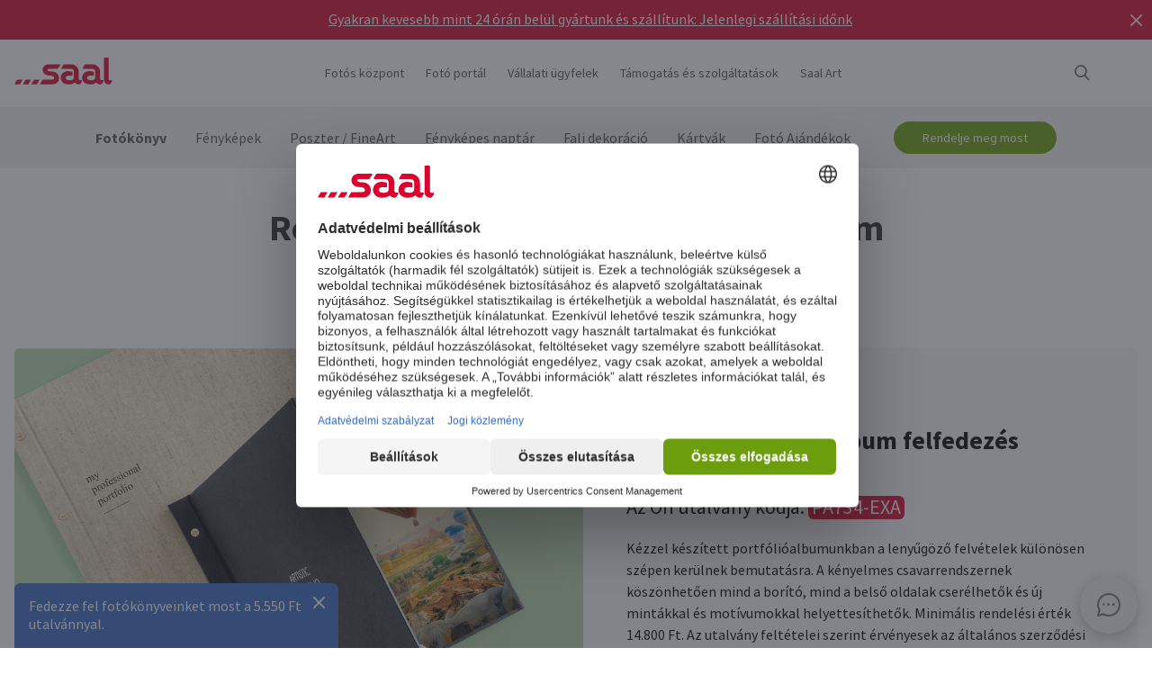

--- FILE ---
content_type: text/html
request_url: https://www.saal-digital.hu/fotokoenyv/portfolioalbum/
body_size: 27022
content:
<!DOCTYPE html>
<html lang="hu-HU" xmlns="http://www.w3.org/1999/xhtml"> 
<head><script type="text/javascript">var LANG_PAGE='hu_HU',LANG='hu_HU';var WebclientsConfig={serviceWebshopClientReseller:"29c4971d3c2db516867157e94c04b55f",serviceLanguage:"hu",resellerGuid:"f96e92cb-db57-492e-ae7f-2d27c709e000",resellerIdentifier:"5507603775e379791593555471c01348",localserviceResellerIdentifier:"xxx"};var deprecatedBrowserMessage="Ihr Browser ist veraltet. Um den vollen Funktionsumfang dieser Webseite nutzen zu können, empfehlen wir Ihnen Ihren Browser zu aktualisieren.";</script>
<meta charset="utf-8">
<!-- 
	This website is powered by TYPO3 - inspiring people to share!
	TYPO3 is a free open source Content Management Framework initially created by Kasper Skaarhoj and licensed under GNU/GPL.
	TYPO3 is copyright of Kasper Skaarhoj. Extensions are copyright of their respective owners.
	Information and contribution at http://typo3.org/
-->
<base href="https://www.saal-digital.hu/">
<script type="text/javascript">
var hostName = location.hostname;
var ownOrigin = document.getElementsByTagName("base")[0].attributes.href.value;
var ownOriginHostname = ownOrigin.split("/")[2];
var protocol = location.toString().split("//").shift();
var ownProtocol = ownOrigin.split("//").shift();

if(navigator.userAgent.indexOf("AdobeAIR") == -1) {
    if(ownOriginHostname != hostName) {
        location.href = ownOrigin + location.href.split("/").splice(3).join("/");
    } else {
        if(protocol != ownProtocol) {
            location.href = ownOrigin + location.href.split("/").splice(3).join("/");
        }
    }
} else {
    if(protocol != ownProtocol && ownOriginHostname == hostName) {
        location.href = ownOrigin + location.href.split("/").splice(3).join("/");
    }
}
</script>
<link rel="shortcut icon" href="https://www.saal-digital.hu/fileadmin/sg-saal/favicon.ico" type="image/x-icon; charset=binary">
<link rel="icon" href="https://www.saal-digital.hu/fileadmin/sg-saal/favicon.ico" type="image/x-icon; charset=binary">

<meta name="description" content="Mutassa be és könnyedén cserélje ki fényképeit ebben a kiváló minőségű csavaros kötegelős portfólió fotókönyvben. Ingyenes tervezőszoftver és alkalmazás az egyszerű testreszabáshoz.">
<meta name="google-site-verification" content="_6XvjYbP4YND2xmK5FyMMZOqsdC7W7Ch_aa8GdSls_4">
<meta name="author" content="Saal Digital Fotoservice GmbH">
<meta name="robots" content="index, follow">





<script>
function getConsentByServiceName(ServiceName) {
  const data = localStorage.getItem("ucData");
  if (!data) return false;
  const services = JSON.parse(data).consent?.services;
  const found = services && Object.values(services).find(v => v.name === ServiceName);
  return found ? found.consent : false;
}
</script><title>Professzionális portfólió csavar Post Binder fotóalbum</title><!-- Google Tag Manager -->
<script>
window.addEventListener("load", function() {
if(getConsentByServiceName("Google Tag Manager")==true){
(function(w,d,s,l,i){w[l]=w[l]||[];w[l].push({'gtm.start':
new Date().getTime(),event:'gtm.js'});var f=d.getElementsByTagName(s)[0],
j=d.createElement(s),dl=l!='dataLayer'?'&l='+l:'';j.defer=true;j.src=
'https://www.googletagmanager.com/gtm.js?id='+i+dl;f.parentNode.insertBefore(j,f);
})(window,document,'script','dataLayer','GTM-KVZ3SGC');
}
});
</script>
<!-- End Google Tag Manager --><script>
window.addEventListener("load", function() {
if(getConsentByServiceName("Facebook Pixel")==true){
!function(f,b,e,v,n,t,s){if(f.fbq)return;n=f.fbq=function(){n.callMethod?n.callMethod.apply(n,arguments):n.queue.push(arguments)};if(!f._fbq)f._fbq=n;n.push=n;n.loaded=!0;n.version='2.0';n.queue=[];t=b.createElement(e);t.async=!0;t.src=v;s=b.getElementsByTagName(e)[0];s.parentNode.insertBefore(t,s)}(window, document,'script','https://connect.facebook.net/en_US/fbevents.js');fbq('init', '1590880631224294');fbq('track', 'PageView');
}
});</script>
<noscript><img height="1" width="1" style="display:none" src="https://www.facebook.com/tr?id=1590880631224294&ev=PageView&noscript=1"/></noscript><meta property="og:title" content="Professzionális portfólió csavar Post Binder fotóalbum" /><meta property="og:description" content="Mutassa be és könnyedén cserélje ki fényképeit ebben a kiváló minőségű csavaros kötegelős portfólió fotókönyvben. Ingyenes tervezőszoftver és alkalmazás az egyszerű testreszabáshoz." /><meta property="og:image" content="https://photoservice.cloud/languagesportal/images/a4646927-fe40-4f26-aff8-b70fa4092869.jpg" /><meta property="og:url" content="https://www.saal-digital.hu/fotokoenyv/portfolioalbum/" /><meta name="title" content="Professzionális portfólió csavar Post Binder fotóalbum" /><meta name="keywords" content="" /><script type="text/javascript">var TrackingConstants = { GA_DOWNLOAD_TRACK_CONTAINER_ID: "orderProduct",DOWNLOAD_PAGE_URL:"software-download/download/"}</script><meta name="viewport" content="width=device-width, initial-scale=1.0"><meta http-equiv="x-dns-prefetch-control" content="on">
<link rel="preconnect" href="https://photoservice.cloud/">
<link rel="preload" href="fileadmin/sg-saal/css/sourcesanspro-regular-webfont.woff2" as="font" type="font/woff2" crossorigin="anonymous">
<link rel="preload" href="fileadmin/sg-saal/css/sourcesanspro-light-webfont.woff2" as="font" type="font/woff2" crossorigin="anonymous">
<link rel="preload" href="fileadmin/sg-saal/css/sourcesanspro-bold-webfont.woff2" as="font" type="font/woff2" crossorigin="anonymous">
<link rel="preload" href="fileadmin/sg-saal/css/icomoon.woff2" as="font" type="font/woff2" crossorigin="anonymous">
<style type="text/css">@font-face{font-family:icomoon;src:url('fileadmin/sg-saal/css/icomoon.woff2?2') format('woff2'),url('fileadmin/sg-saal/css/icomoon.woff?2') format('woff');font-weight:400;font-style:normal;font-display:swap}.checkbox:before,.sgw-icon:before,.sgw-upload-stage:before{font-family:icomoon;speak:none;display:block;width:20px;height:20px;position:absolute;left:1px;top:1px;font-style:normal;font-weight:400;font-variant:normal;text-transform:none;line-height:20px;color:#6e6e6e;font-size:20px;-webkit-font-smoothing:antialiased;-moz-osx-font-smoothing:grayscale}</style>
<link rel="preload" type="text/css" href="https://photoservice.cloud/assets/SgwIcons/icons.css?tstamp=1231423124" as="style" onload="this.onload=null;this.rel='stylesheet'" media="screen">
<link rel="preload" type="text/css" href="https://shop.saal-digital.net/WebsitePackage/WebsitePackage.css?17" as="style" onload="this.onload=null;this.rel='stylesheet'" media="screen">
<link rel="preload" type="text/css" href="fileadmin/sg-saal/css/sg-main.min.css?67" as="style" onload="this.onload=null;this.rel='stylesheet'" media="screen">
<link rel="preload" type="text/css" href="fileadmin/sg-saal/css/content.min.css?45" as="style" onload="this.onload=null;this.rel='stylesheet'" media="screen">
<noscript>
<link rel="stylesheet" type="text/css" href="https://photoservice.cloud/assets/SgwIcons/icons.css?tstamp=123123124" media="screen">
<link rel="stylesheet" type="text/css" href="https://shop.saal-digital.net/WebsitePackage/WebsitePackage.css?17" media="screen">
<link rel="stylesheet" type="text/css" href="fileadmin/sg-saal/css/sg-main.min.css?29" as="style" media="screen">
<link rel="stylesheet" type="text/css" href="fileadmin/sg-saal/css/content.min.css?28" as="style" media="screen">
</noscript>
<link rel="canonical" href="https://www.saal-digital.hu/fotokoenyv/portfolioalbum/" />
<link rel="alternate" hreflang="de" href="https://www.saal-digital.de/fotobuch/portfolio-album/" />
<link rel="alternate" hreflang="de-DE" href="https://www.saal-digital.de/fotobuch/portfolio-album/" />
<link rel="alternate" hreflang="en-GB" href="https://www.saal-digital.co.uk/photo-book/portfolio-album/" />
<link rel="alternate" hreflang="de-CH" href="https://www.saal-digital.ch/fotobuch/portfolio-album/" />
<link rel="alternate" hreflang="de-AT" href="https://www.saal-digital.at/fotobuch/portfolio-album/" />
<link rel="alternate" hreflang="fr-FR" href="https://www.saal-digital.fr/livre-photo/album-du-portfolio/" />
<link rel="alternate" hreflang="it-IT" href="https://www.saal-digital.it/fotolibro/album-portfolio/" />
<link rel="alternate" hreflang="es-ES" href="https://www.saal-digital.es/album-digital/album-porfolio/" />
<link rel="alternate" hreflang="pl-PL" href="https://www.saal-digital.pl/fotoksiazka/album-portfolio/" />
<link rel="alternate" hreflang="cs-CZ" href="https://www.saal-digital.cz/fotokniha/portfolio-album/" />
<link rel="alternate" hreflang="nl-NL" href="https://www.saal-digital.nl/fotoboek/portfolioalbum/" />
<link rel="alternate" hreflang="en-US" href="https://www.saal-digital.com/photo-book/portfolio-album/" />
<link rel="alternate" hreflang="da-DK" href="https://www.saal-digital.dk/fotobog/portfolio-album/" />
<link rel="alternate" hreflang="pt-PT" href="https://www.saal-digital.pt/albuns-digitais/album-do-portfolio/" />
<link rel="alternate" hreflang="en" href="https://www.saal-digital.eu/photo-book/portfolio-album/" />
<link rel="alternate" hreflang="sv-SE" href="https://www.saal-digital.se/fotobok/portfolio-album/" />
<link rel="alternate" hreflang="bg-BG" href="https://www.saal-digital.bg/fotoknigi/portfolio-album/" />
<link rel="alternate" hreflang="hu-HU" href="https://www.saal-digital.hu/fotokoenyv/portfolioalbum/" />
<link rel="alternate" hreflang="et-EE" href="https://www.saal-digital.ee/fotoraamat/portfoolioalbum/" />
<link rel="alternate" hreflang="fi-FI" href="https://www.saal-digital.fi/kuvakirja/portfolioalbumi/" />
<link rel="alternate" hreflang="el-GR" href="https://www.saal-digital.gr/biblia-fotografion/portfolio-album/" />
<link rel="alternate" hreflang="lv-LV" href="https://www.saal-digital.lv/fotogramata/portfolio-albums/" />
<link rel="alternate" hreflang="lt-LT" href="https://www.saal-digital.lt/fotoknygos/portfolio-albumas/" />
<link rel="alternate" hreflang="ro-RO" href="https://www.saal-digital.ro/fotocarte/album-pentru-portofoliu/" />
<link rel="alternate" hreflang="sk-SK" href="https://www.saal-digital.sk/fotokniha/portfoliovy-album/" />
<link rel="alternate" hreflang="sl-SI" href="https://www.saal-digital.si/fotoknjiga/portfolio-album/" />
<link rel="alternate" hreflang="fr-CH" href="https://fr.saal-digital.ch/livre-photo/album-du-portfolio/" />
<link rel="alternate" hreflang="it-CH" href="https://it.saal-digital.ch/fotolibro/album-portfolio/" />


<style type="text/css">@media only screen and (max-width:1200px) {#livechat-compact-container{display:none !important;}}</style>
</head>
<body>

<script type="text/javascript">var showBrowserAlert=function(){if(/Trident\/|MSIE/.test(window.navigator.userAgent)&&deprecatedBrowserMessage){var e=document.createElement("div");e.className="comp-notifier-bar browser-deprecated-message bg-red",e.style.cssText="z-index:900000;font-size:18px;";var t=document.createElement("div");t.className="notifier-elements";var r=document.createElement("div");r.className="notifier-element",r.textContent=deprecatedBrowserMessage,t.appendChild(r),e.appendChild(t),document.body.prepend(e)}};showBrowserAlert();</script><div class="comp-appdownload-notifier" role="alert" id="notifierAppDownload" style="display:none"><div><img src="fileadmin/sg-saal/images/app_icon.svg" width="30" height="30" alt="Saal Design App" loading="lazy" /><div class="label"><span class="main">Saal Design App</span><span class="sub">Tervezzen gyorsan és kényelmesen.</span></div><div class="comp-cta outline ios"><a href="https://itunes.apple.com/gb/app/saal-design-app/id1481631197?mt=8">Nyissa meg a  címet.</a></div><div class="comp-cta outline android"><a href="https://play.google.com/store/apps/details?id=com.saaldigital.designerapp.de&hl=hu">Nyissa meg a  címet.</a></div><div class="icon-button close"></div></div><script type="text/javascript">window.addEventListener("load", function(){const notifierAppDownload = document.getElementById('notifierAppDownload');AppDownloadNotifier(notifierAppDownload);});</script></div><div class="comp-notifier-bar" role="alert" id="notifierBar" style="background-color:#D9052F;display:none;padding-right:36px;"><div class="notifier-elements"><div class="notifier-element ready" ><a href="fotokoenyv/" >Megint megcsináltuk. A kitett Photobooks ismét tesztgyőztes a CHIP 11/2025.</a></div><div class="notifier-element ready" ><a href="szolgaltatas/szallitasi-koeltsegek-szallitasi-ido/" >Gyakran kevesebb mint 24 órán belül gyártunk és szállítunk: Jelenlegi szállítási időnk</a></div><div class="notifier-element ready"><a href="fotokoenyv/professional-line/" >Nagyon különleges pillanatokra: Fedezze fel professzionális fotókönyveinket</a></div></div><div class="icon-button inverted close"></div></div><script type="text/javascript">
 class Notifier {
            constructor(container, interval = 5000) {
                this.container = container;
                this.elements = Array.from(this.container.querySelectorAll('.notifier-element'));
                this.currentIndex = 0;
                this.intervalDuration = interval;
                this.notifierStatus = window.sessionStorage.getItem('notifier-closed-chip');
                this.init();
            }

            init() {
                if (this.notifierStatus === '1') {
                    this.container.remove();
                } else {
                   this.container.style.removeProperty("display");
                    this.container.querySelector('.icon-button').onclick = () => this.close();
                    if (this.elements.length > 0) {
                        this.animateElements();
                    }
                }
            }

            animateElements() {
                const currentElement = this.elements[this.currentIndex];
                const nextIndex = (this.currentIndex + 1) % this.elements.length;
                const nextElement = this.elements[nextIndex];

             //# currentElement.removeAttribute('style');
                // Current element moves up and becomes invisble
              if(currentElement != null){
                currentElement.classList.remove('active');
                currentElement.classList.add('inactive');
                }

                // Prepare next element to move to center
                nextElement.classList.remove('ready');
                nextElement.classList.add('active');

                // Update index for next iteration
                this.currentIndex = nextIndex;

                // Reset the exiting element to be ready again
                setTimeout(() => {
              if(currentElement != null){
                    currentElement.classList.remove('inactive');
                    currentElement.classList.add('ready');
                 }
                },  500);

                // Schedule the next animation
                setTimeout(() => this.animateElements(), this.intervalDuration);
            }

            close() {
                this.container.remove();
                window.sessionStorage.setItem('notifier-closed-chip', '1');
            }
        }
window.addEventListener("load", function() {
        // Initialize the notifier
        const notifierBar = document.getElementById('notifierBar');
        new Notifier(notifierBar);
});
</script>
<div id="TopNav"><div class="comp-website-navigation" role="header"><div class="sticky"><div class="header-navigation"><div class="logo"><a href="/"><img src="fileadmin/sg-saal/css/logo_saal.svg" alt="Saal Digital" width="103" height="30" loading="lazy" /></a></div><div class="sub-navigation"><div class="group-label g3" data-smalldropdown="1"><div><a href="fotos-koezpont/" >Fotós központ</a><div class="small-dropdown" data-smalldropdown="1"><div><div class="group-label g3"><a href="fotos-koezpont/" >Áttekintés</a></div><div class="group-label g3"><a href="szolgaltatas/professzionalis-szamla/" >Szakmai kedvezmény</a></div><div class="group-label g3"><a href="szolgaltatas/mintatermekek/" >Mintatermékek</a></div><div class="group-label g3"><a href="szolgaltatas/mintakeszlet/" >Mintakészlet</a></div><div class="group-label g3"><a href="saal-photo-portal/" >Saal Photo Portal</a></div><div class="group-label g3"><a href="https://www.saal-wall.art/" target="_blank">Saal WallArt</a></div><div class="group-label g3"><a href="photo-awards/" >Photo Awards</a></div><div class="group-label g3"><a href="fotos-koezpont/wall-art-anyag-utmutato/" >Wall Art Anyag útmutató</a></div><div class="group-label g3"><a href="fotos-koezpont/wall-art-meret-konzultacio/" >Wall Art méret konzultáció</a></div><div class="group-label g3"><a href="fotos-koezpont/wall-art-szerkesztesi-tippek/" >Wall Art szerkesztési tippek</a></div></div></div></div></div><div class="group-label g3"><div><a href="saal-photo-portal/" >Fotó portál</a></div></div><div class="group-label g3"><a href="vallalati-uegyfelek/" >Vállalati ügyfelek</a></div><div class="group-label g3" data-smalldropdown="2"><div style="cursor:default"><a href="support/" >Támogatás és szolgáltatások</a><div class="small-dropdown" data-smalldropdown="2"><div><div class="group-label g3"><a href="support/" >Áttekintés</a></div><div class="group-label g3"><a href="ordercockpit/" >Megrendelés státusza</a></div><div class="group-label g3"><a href="szolgaltatas/szallitasi-koeltsegek-szallitasi-ido/" >Szállítási idők / szállítási költségek</a></div><div class="group-label g3"><a href="sugokoezpont/" >Súgóközpont</a></div><div class="group-label g3"><a href="support/kapcsolat-uegyfelszolgalat/" >Kapcsolat ügyfélszolgálat</a></div><div class="group-label g3"><a href="panasz/" >Panasz</a></div><div class="group-label g3"><a href="szolgaltatas/arak/" >Árak</a></div><div class="group-label g3"><a href="support/toemeges-megrendelesek/" >Tömeges megrendelések</a></div><div class="group-label g3"><a href="saal-prio/" >Saal Prio</a></div><div class="group-label g3"><a href="szolgaltatas/mintakeszlet/" >Mintakészlet</a></div></div></div></div></div><div class="group-label g3" data-smalldropdown="5"><div><a href="saal-art/" >Saal Art</a><div class="small-dropdown" data-smalldropdown="5"><div><div class="group-label g3"><a href="saal-art/" >Áttekintés</a></div><div class="group-label g3"><a href="saal-art/hans-silvester/" >Hans Silvester</a></div><div class="group-label g3"><a href="saal-art/martin-krolop/" >Martin Krolop</a></div><div class="group-label g3"><a href="saal-art/rene-staud/" >René Staud</a></div><div class="group-label g3"><a href="saal-art/florian-bachmeier/" >Florian Bachmeier</a></div><div class="group-label g3"><a href="saal-art/christian-ziegler/" >Christian Ziegler</a></div></div></div></div></div></div><div class="icon-sub-navigation"><div class="icon-button s36 sgw-icon wi_search" id="search" ><span class="search"></span></div><div class="searchmenu" id="searchboxTable"></div> 
<script type="text/javascript">
window.addEventListener("load", function() {
var searchBoxC = document.getElementById("searchboxTable");var searchBoxreseller = "f96e92cb-db57-492e-ae7f-2d27c709e000";var searchBoxlanguage = "hu";var searchBoxPageUri = 'kereses/';
var searchBoxbody = {"ResellerId": searchBoxreseller,"Language": searchBoxlanguage,"mode": 0,"searchPageUrl": searchBoxPageUri};
var searchButton = document.getElementById('search');
if (searchButton) {searchButton.addEventListener('click', function() {WebsitePackage.WebsiteSearch(searchBoxC, searchBoxbody); closeDialogs(); searchBoxC.classList.add('active'); bodyDisableScroll(); var searchOverlay = document.createElement('div'); searchOverlay.classList.add('comp-dialog-overlay'); searchOverlay.style.cssText = 'display:block;opacity:0.5;z-index:1'; searchOverlay.id = 'searchOverlay';searchBoxC.insertAdjacentElement('afterend', searchOverlay);
 searchOverlay.addEventListener('click', function() { closeDialogs();  bodyEnableScroll(); }); }); }});
</script><div id="LoginUseraccount"></div></div><div class="mobile-main-navigation"><div class="icon-button s44"></div><div class="floating-button-order-now"><a href="https://www.saal-digital.hu/WebshopConfigurator/#/29c4971d3c2db516867157e94c04b55f/hu/Categories/56c07f1e-aab1-4ca5-87a8-321aee2bf2df/" target="_blank" class="open-downloadpopup-if-available">Rendelje meg most</a></div><div class="mobile-main-navigation-list"><div><div class="group-label g2 s44"><strong>Termékek</strong></div><div class="article-card small clickable"><div data-nav="672"><a href="fotokoenyv/"  ><div class="comp-image "><picture><source srcset="https://photoservice.cloud/languagesportal/images/97af4e0a-f785-4bc8-b0f7-157fb9c60ac4_centered_reduced_smallest.webp" type="image/webp"><img src="https://photoservice.cloud/languagesportal/images/97af4e0a-f785-4bc8-b0f7-157fb9c60ac4_centered_reduced_smallest.jpg" loading="lazy" alt="Fotókönyv" width="168" height="118"></picture></div><div class="article-title">Fotókönyv</div></a></div></div><div class="article-card small clickable"><div data-nav="671"><a href="fenykepek/"  ><div class="comp-image "><picture><source srcset="https://photoservice.cloud/languagesportal/images/459f6c34-d0db-4ea9-b65a-d7c06e8852b8_centered_reduced_smallest.webp" type="image/webp"><img src="https://photoservice.cloud/languagesportal/images/459f6c34-d0db-4ea9-b65a-d7c06e8852b8_centered_reduced_smallest.jpg" loading="lazy" alt="Fényképek" width="168" height="118"></picture></div><div class="article-title">Fényképek</div></a></div></div><div class="article-card small clickable"><div data-nav="670"><a href="poszter-fineart/"  ><div class="comp-image "><picture><source srcset="https://photoservice.cloud/languagesportal/images/314a08bb-85e7-460e-8029-afbb98fd2291_centered_reduced_smallest.webp" type="image/webp"><img src="https://photoservice.cloud/languagesportal/images/314a08bb-85e7-460e-8029-afbb98fd2291_centered_reduced_smallest.jpg" loading="lazy" alt="Poszter / FineArt" width="168" height="118"></picture></div><div class="article-title">Poszter / FineArt</div></a></div></div><div class="article-card small clickable"><div data-nav="669"><a href="fenykepes-naptar/"  ><div class="comp-image "><picture><source srcset="https://photoservice.cloud/languagesportal/images/f75bb97e-add4-4662-b1ad-b03d7708deef_centered_reduced_smallest.webp" type="image/webp"><img src="https://photoservice.cloud/languagesportal/images/f75bb97e-add4-4662-b1ad-b03d7708deef_centered_reduced_smallest.jpg" loading="lazy" alt="Fényképes naptár" width="168" height="118"></picture></div><div class="article-title">Fényképes naptár</div></a></div></div><div class="article-card small clickable"><div data-nav="668"><a href="fali-dekoracio/"  ><div class="comp-image "><picture><source srcset="https://photoservice.cloud/languagesportal/images/a8403411-121f-4bef-9313-c611d796b30e_centered_reduced_smallest.webp" type="image/webp"><img src="https://photoservice.cloud/languagesportal/images/a8403411-121f-4bef-9313-c611d796b30e_centered_reduced_smallest.jpg" loading="lazy" alt="Fali dekoráció" width="168" height="118"></picture></div><div class="article-title">Fali dekoráció</div></a></div></div><div class="article-card small clickable"><div data-nav="1629"><a href="kartyak/"  ><div class="comp-image "><picture><source srcset="https://photoservice.cloud/languagesportal/images/674d2b8d-0fd7-4184-9c9b-c9daa53fd09f_centered_reduced_smallest.webp" type="image/webp"><img src="https://photoservice.cloud/languagesportal/images/674d2b8d-0fd7-4184-9c9b-c9daa53fd09f_centered_reduced_smallest.jpg" loading="lazy" alt="Kártyák" width="168" height="118"></picture></div><div class="article-title">Kártyák</div></a></div></div><div class="article-card small clickable"><div data-nav="667"><a href="foto-ajandekok/"  ><div class="comp-image "><picture><source srcset="https://photoservice.cloud/languagesportal/images/29428150-ea05-435e-8556-e32576fc9665_centered_reduced_smallest.webp" type="image/webp"><img src="https://photoservice.cloud/languagesportal/images/29428150-ea05-435e-8556-e32576fc9665_centered_reduced_smallest.png" loading="lazy" alt="Fotó Ajándékok" width="168" height="118"></picture></div><div class="article-title">Fotó Ajándékok</div></a></div></div><div class="article-card small"><div data-nav="715"><a href="szolgaltatas/utalvanyok/"  ><div class="comp-image "><picture><source srcset="https://photoservice.cloud/languagesportal/images/461720ab-62fa-47e1-9106-15af9772baca_centered_reduced_smallest.webp" type="image/webp"><img src="https://photoservice.cloud/languagesportal/images/461720ab-62fa-47e1-9106-15af9772baca_centered_reduced_smallest.jpg" loading="lazy" alt="Ajándékkuponok" width="168" height="118"></picture></div><div class="article-title">Ajándékkuponok</div></a></div></div></div><div><div class="group-label g2 s44"><strong>Fotós központ</strong></div><div class="list-element"><div><a href="fotos-koezpont/" >Áttekintés</a></div></div><div class="divider"></div><div class="list-element"><div><a href="szolgaltatas/professzionalis-szamla/" >Szakmai kedvezmény</a></div></div><div class="divider"></div><div class="list-element"><div><a href="szolgaltatas/mintatermekek/" >Mintatermékek</a></div></div><div class="divider"></div><div class="list-element"><div><a href="szolgaltatas/mintakeszlet/" >Mintakészlet</a></div></div><div class="divider"></div><div class="list-element"><div><a href="saal-photo-portal/" >Saal Photo Portal</a></div></div><div class="divider"></div><div class="list-element"><div><a href="https://www.saal-wall.art/" target="_blank">Saal WallArt</a></div></div><div class="divider"></div><div class="list-element"><div><a href="photo-awards/" >Photo Awards</a></div></div><div class="divider"></div><div class="list-element"><div><a href="fotos-koezpont/wall-art-anyag-utmutato/" >Wall Art Anyag útmutató</a></div></div><div class="divider"></div><div class="list-element"><div><a href="fotos-koezpont/wall-art-meret-konzultacio/" >Wall Art méret konzultáció</a></div></div><div class="divider"></div><div class="list-element"><div><a href="fotos-koezpont/wall-art-szerkesztesi-tippek/" >Wall Art szerkesztési tippek</a></div></div><div class="divider"></div></div><div><div class="group-label g2 s44"><strong>Vállalati ügyfelek</strong></div><div class="list-element"><div><a href="vallalati-uegyfelek/" >Áttekintés</a></div></div><div class="divider"></div></div><div><div class="group-label g2 s44"><strong>Saal Art</strong></div><div class="list-element"><div><a href="saal-art/" >Áttekintés</a></div></div><div class="divider"></div><div class="list-element"><div><a href="saal-art/hans-silvester/" >Hans Silvester</a></div></div><div class="divider"></div><div class="list-element"><div><a href="saal-art/martin-krolop/" >Martin Krolop</a></div></div><div class="divider"></div><div class="list-element"><div><a href="saal-art/rene-staud/" >René Staud</a></div></div><div class="divider"></div><div class="list-element"><div><a href="saal-art/florian-bachmeier/" >Florian Bachmeier</a></div></div><div class="divider"></div><div class="list-element"><div><a href="saal-art/christian-ziegler/" >Christian Ziegler</a></div></div><div class="divider"></div></div><div><div class="group-label g2 s44"><strong>Támogatás és szolgáltatások</strong></div><div class="list-element"><div><a href="support/" >Áttekintés</a></div></div><div class="divider"></div><div class="list-element"><div><a href="ordercockpit/" >Megrendelés státusza</a></div></div><div class="divider"></div><div class="list-element"><div><a href="szolgaltatas/szallitasi-koeltsegek-szallitasi-ido/" >Szállítási idők / szállítási költségek</a></div></div><div class="divider"></div><div class="list-element"><div><a href="sugokoezpont/" >Súgóközpont</a></div></div><div class="divider"></div><div class="list-element"><div><a href="support/kapcsolat-uegyfelszolgalat/" >Kapcsolat ügyfélszolgálat</a></div></div><div class="divider"></div><div class="list-element"><div><a href="panasz/" >Panasz</a></div></div><div class="divider"></div><div class="list-element"><div><a href="szolgaltatas/arak/" >Árak</a></div></div><div class="divider"></div><div class="list-element"><div><a href="support/toemeges-megrendelesek/" >Tömeges megrendelések</a></div></div><div class="divider"></div><div class="list-element"><div><a href="saal-prio/" >Saal Prio</a></div></div><div class="divider"></div><div class="list-element"><div><a href="szolgaltatas/mintakeszlet/" >Mintakészlet</a></div></div><div class="divider"></div></div><div><div class="group-label g2 s44"><strong>A Saal Digital bemutatása</strong></div><div class="list-element"><div><a href="a-saal-digital-bemutatasa/jogi-nyilatkozat/" onfocus="blurLink(this);"  >Jogi nyilatkozat</a></div></div><div class="divider"></div><div class="list-element"><div><a href="a-saal-digital-bemutatasa/altalanos-szerzodesi-feltetelek/" onfocus="blurLink(this);"  >Általános Szerződési Feltételek</a></div></div><div class="divider"></div><div class="list-element"><div><a href="a-saal-digital-bemutatasa/adatvedelmi-iranyelv/" onfocus="blurLink(this);"  >Adatvédelmi irányelv</a></div></div><div class="divider"></div><div class="list-element"><div><a href="a-saal-digital-bemutatasa/fenntarthatosag/" onfocus="blurLink(this);"  >Fenntarthatóság</a></div></div><div class="divider"></div><div class="list-element"><div><a href="sajto/" onfocus="blurLink(this);"  >Sajtó</a></div></div><div class="divider"></div></div></div></div></div><script>window.compNavigation={};</script><div class="main-navigation" role="navigation" aria-label="Main Navigation"><div class="nav-buttons"><script>window.backButton="Vissza";</script><div class="group-label g2 active" data-nav="672"><a href="fotokoenyv/" title="Fotókönyv"  data-pid="672">Fotókönyv</a></div><script>window.compNavigation["672"]='{"highlight":{"uri":"fotokoenyv/","image":"https://photoservice.cloud/languagesportal/images/c202745f-1abf-4398-a5a4-898dc6c5aef2_centered_reduced_small.jpg","bg":"darkblue","imageWebP2x":"https://photoservice.cloud/languagesportal/images/c202745f-1abf-4398-a5a4-898dc6c5aef2_centered_reduced.webp","imageWebP":"https://photoservice.cloud/languagesportal/images/c202745f-1abf-4398-a5a4-898dc6c5aef2_centered_mobile_full.webp","alt":"","label":"Minden fotókönyvek és promóció"},"articles":[{"image":"https://photoservice.cloud/languagesportal/images/81d02980-871d-420d-97a1-5cb78fc7f39d_centered_reduced_smallest.png","bg":"","imageWebPNr":"https://photoservice.cloud/languagesportal/images/81d02980-871d-420d-97a1-5cb78fc7f39d_centered_reduced_smallest.webp","imageWebP":"https://photoservice.cloud/languagesportal/images/81d02980-871d-420d-97a1-5cb78fc7f39d_centered_reduced_small.webp","alt":"Fotókönyv","label":"Fotókönyv","uri":"fotokoenyv/"},{"image":"https://photoservice.cloud/languagesportal/images/15753a2a-483b-4c75-a2da-6fb3a0be46c5_centered_reduced_smallest.png","bg":"","imageWebPNr":"https://photoservice.cloud/languagesportal/images/15753a2a-483b-4c75-a2da-6fb3a0be46c5_centered_reduced_smallest.webp","imageWebP":"https://photoservice.cloud/languagesportal/images/15753a2a-483b-4c75-a2da-6fb3a0be46c5_centered_reduced_small.webp","alt":"Professional Line","label":"Professional Line","uri":"fotokoenyv/professional-line/"},{"image":"https://photoservice.cloud/languagesportal/images/a4646927-fe40-4f26-aff8-b70fa4092869_centered_reduced_smallest.jpg","bg":"","imageWebPNr":"https://photoservice.cloud/languagesportal/images/a4646927-fe40-4f26-aff8-b70fa4092869_centered_reduced_smallest.webp","imageWebP":"https://photoservice.cloud/languagesportal/images/a4646927-fe40-4f26-aff8-b70fa4092869_centered_reduced_small.webp","alt":"Portfólióalbum","label":"Portfólióalbum","uri":"fotokoenyv/portfolioalbum/"},{"image":"https://photoservice.cloud/languagesportal/images/bfb88307-b9a4-4ed5-a682-c6a55c0320d2_centered_reduced_smallest.jpg","bg":"","imageWebPNr":"https://photoservice.cloud/languagesportal/images/bfb88307-b9a4-4ed5-a682-c6a55c0320d2_centered_reduced_smallest.webp","imageWebP":"https://photoservice.cloud/languagesportal/images/bfb88307-b9a4-4ed5-a682-c6a55c0320d2_centered_reduced_small.webp","alt":"Puha borítós fotókönyv","label":"Puha borítós fotókönyv","uri":"fotokoenyv/puha-boritos-fotokoenyv/"},{"image":"https://photoservice.cloud/languagesportal/images/092f9122-3c2b-4d2b-beb1-ca9d704996d1_centered_reduced_smallest.jpg","bg":"","imageWebPNr":"https://photoservice.cloud/languagesportal/images/092f9122-3c2b-4d2b-beb1-ca9d704996d1_centered_reduced_smallest.webp","imageWebP":"https://photoservice.cloud/languagesportal/images/092f9122-3c2b-4d2b-beb1-ca9d704996d1_centered_reduced_small.webp","alt":"Gyerekek és baba fotókönyv","label":"Gyerekek és baba fotókönyv","uri":"fotokoenyv/gyerekek-es-baba-fotokoenyv/"},{"image":"https://photoservice.cloud/languagesportal/images/ce102013-8734-476d-96c4-3977cfc75648_centered_reduced_smallest.png","bg":"","imageWebPNr":"https://photoservice.cloud/languagesportal/images/ce102013-8734-476d-96c4-3977cfc75648_centered_reduced_smallest.webp","imageWebP":"https://photoservice.cloud/languagesportal/images/ce102013-8734-476d-96c4-3977cfc75648_centered_reduced_small.webp","alt":"Saal doboz","label":"Saal doboz","uri":"fotokoenyv/saal-box/"},{"image":"https://photoservice.cloud/languagesportal/images/aecf8ab0-abb9-4bf1-a425-0e5208abbf70_centered_reduced_smallest.png","bg":"","imageWebPNr":"https://photoservice.cloud/languagesportal/images/aecf8ab0-abb9-4bf1-a425-0e5208abbf70_centered_reduced_smallest.webp","imageWebP":"https://photoservice.cloud/languagesportal/images/aecf8ab0-abb9-4bf1-a425-0e5208abbf70_centered_reduced_small.webp","alt":"Fotófüzet","label":"Fotófüzet","uri":"fotokoenyv/fotofuezet/"},{"image":"https://photoservice.cloud/languagesportal/images/c96a882b-c990-46c2-8634-0d1e05c7e3a0_centered_reduced_smallest.png","bg":"","imageWebPNr":"https://photoservice.cloud/languagesportal/images/c96a882b-c990-46c2-8634-0d1e05c7e3a0_centered_reduced_smallest.webp","imageWebP":"https://photoservice.cloud/languagesportal/images/c96a882b-c990-46c2-8634-0d1e05c7e3a0_centered_reduced_small.webp","alt":"Prémium díszdoboz","label":"Prémium díszdoboz","uri":"fotokoenyv/premium-diszdoboz/"},{"image":"https://photoservice.cloud/languagesportal/images/804d8007-d7d5-4958-af4e-cb05aa583f25_centered_reduced_smallest.jpg","bg":"","imageWebPNr":"https://photoservice.cloud/languagesportal/images/804d8007-d7d5-4958-af4e-cb05aa583f25_centered_reduced_smallest.webp","imageWebP":"https://photoservice.cloud/languagesportal/images/804d8007-d7d5-4958-af4e-cb05aa583f25_centered_reduced_small.webp","alt":"Keményfedeles Mini Leporello","label":"Keményfedeles Mini Leporello","uri":"kartyak/kemenyfedeles-mini-leporello/"}],"more":[{"label":"fotókönyvutalvány","uri":"fotokoenyv/fotokoenyvutalvany/"},{"label":"Layflat fotókönyvek","uri":"fotokoenyv/layflat-fotokoenyvek/"},{"label":"Árak","uri":"fotokoenyv/arak/"},{"label":"Viszonteladói árak","uri":"szolgaltatas/professzionalis-szamla/"},{"label":"Mintatermékek","uri":"szolgaltatas/mintatermekek/"},{"label":"Szakmai zóna","uri":"fotokoenyv/szakmai-zona/"},{"image":"https://photoservice.cloud/languagesportal/images/931d87b6-3cc6-4a76-9910-cadb4ae03bcb_centered_reduced_smallest.jpg","bg":"","imageWebPNr":"https://photoservice.cloud/languagesportal/images/931d87b6-3cc6-4a76-9910-cadb4ae03bcb_centered_reduced_smallest.webp","imageWebP":"https://photoservice.cloud/languagesportal/images/931d87b6-3cc6-4a76-9910-cadb4ae03bcb_centered_reduced_small.webp","alt":"Esküvői fotókönyv","label":"Esküvői fotókönyv","uri":"fotokoenyv/eskuevoi-fotokoenyv/"},{"image":"https://photoservice.cloud/languagesportal/images/8e197332-43c1-4bb8-bf2e-1b89a0dd4a36_centered_reduced_smallest.png","bg":"pink","imageWebPNr":"https://photoservice.cloud/languagesportal/images/8e197332-43c1-4bb8-bf2e-1b89a0dd4a36_centered_reduced_smallest.webp","imageWebP":"https://photoservice.cloud/languagesportal/images/8e197332-43c1-4bb8-bf2e-1b89a0dd4a36_centered_reduced_small.webp","alt":"Baba fotókönyv","label":"Baba fotókönyv","uri":"fotokoenyv/baba-fotokoenyv/"},{"image":"https://photoservice.cloud/languagesportal/images/2335ae5b-fcaf-461d-856b-63f391efed3c_centered_reduced_smallest.jpg","bg":"","imageWebPNr":"https://photoservice.cloud/languagesportal/images/2335ae5b-fcaf-461d-856b-63f391efed3c_centered_reduced_smallest.webp","imageWebP":"https://photoservice.cloud/languagesportal/images/2335ae5b-fcaf-461d-856b-63f391efed3c_centered_reduced_small.webp","alt":"Tervezzen egy fotókönyvet","label":"Tervezzen egy fotókönyvet","uri":"fotokoenyv/tervezzen-egy-fotokoenyvet/"}]}';</script><div class="group-label g2" data-nav="671"><a href="fenykepek/" title="Fényképek"  data-pid="671">Fényképek</a></div><script>window.compNavigation["671"]='{"highlight":{"uri":"fenykepek/","image":"https://photoservice.cloud/languagesportal/images/94134ab1-a765-4c3a-996f-4a7308609397_centered_reduced_small.jpg","bg":"","imageWebP2x":"https://photoservice.cloud/languagesportal/images/94134ab1-a765-4c3a-996f-4a7308609397_centered_reduced.webp","imageWebP":"https://photoservice.cloud/languagesportal/images/94134ab1-a765-4c3a-996f-4a7308609397_centered_mobile_full.webp","alt":"","label":"Minden fotó és promóció"},"articles":[{"image":"https://photoservice.cloud/languagesportal/images/7c593fbf-bc6e-47a1-b6ef-0719aba0058b_centered_reduced_smallest.png","bg":"","imageWebPNr":"https://photoservice.cloud/languagesportal/images/7c593fbf-bc6e-47a1-b6ef-0719aba0058b_centered_reduced_smallest.webp","imageWebP":"https://photoservice.cloud/languagesportal/images/7c593fbf-bc6e-47a1-b6ef-0719aba0058b_centered_reduced_small.webp","alt":"Előhívott fényképek","label":"Előhívott fényképek","uri":"fenykepek/elohivott-fenykepek/"},{"image":"https://photoservice.cloud/languagesportal/images/1d1003fc-bebb-4b38-8de3-96c95837f97d_centered_reduced_smallest.png","bg":"","imageWebPNr":"https://photoservice.cloud/languagesportal/images/1d1003fc-bebb-4b38-8de3-96c95837f97d_centered_reduced_smallest.webp","imageWebP":"https://photoservice.cloud/languagesportal/images/1d1003fc-bebb-4b38-8de3-96c95837f97d_centered_reduced_small.webp","alt":"Előhívott fényképek CXT","label":"Előhívott fényképek CXT","uri":"fenykepek/elohivott-fenykepek-cxt/"},{"image":"https://photoservice.cloud/languagesportal/images/13bcc15e-3af2-48c2-b5d7-40d07040920f_centered_reduced_smallest.png","bg":"","imageWebPNr":"https://photoservice.cloud/languagesportal/images/13bcc15e-3af2-48c2-b5d7-40d07040920f_centered_reduced_smallest.webp","imageWebP":"https://photoservice.cloud/languagesportal/images/13bcc15e-3af2-48c2-b5d7-40d07040920f_centered_reduced_small.webp","alt":"Fotó matricák","label":"Fotó matricák","uri":"fenykepek/foto-matricak/"},{"image":"https://photoservice.cloud/languagesportal/images/a07c8306-403c-4ccc-a7e7-fb22e3ae9e08_centered_reduced_smallest.png","bg":"","imageWebPNr":"https://photoservice.cloud/languagesportal/images/a07c8306-403c-4ccc-a7e7-fb22e3ae9e08_centered_reduced_smallest.webp","imageWebP":"https://photoservice.cloud/languagesportal/images/a07c8306-403c-4ccc-a7e7-fb22e3ae9e08_centered_reduced_small.webp","alt":"Akril kijelző","label":"Akril kijelző","uri":"fenykepek/akril-kijelzo/"},{"image":"https://photoservice.cloud/languagesportal/images/0e3c8342-a0d1-495f-97c5-571846529c12_centered_reduced_smallest.png","bg":"","imageWebPNr":"https://photoservice.cloud/languagesportal/images/0e3c8342-a0d1-495f-97c5-571846529c12_centered_reduced_smallest.webp","imageWebP":"https://photoservice.cloud/languagesportal/images/0e3c8342-a0d1-495f-97c5-571846529c12_centered_reduced_small.webp","alt":"Fotólap","label":"Fotólap","uri":"fenykepek/fotolap/"},{"image":"https://photoservice.cloud/languagesportal/images/ec51c432-c228-4cd9-b1c0-890b6eeadaa2_centered_reduced_smallest.png","bg":"","imageWebPNr":"https://photoservice.cloud/languagesportal/images/ec51c432-c228-4cd9-b1c0-890b6eeadaa2_centered_reduced_smallest.webp","imageWebP":"https://photoservice.cloud/languagesportal/images/ec51c432-c228-4cd9-b1c0-890b6eeadaa2_centered_reduced_small.webp","alt":"Fotóblokk","label":"Fotóblokk","uri":"foto-ajandekok/fotoblokk/"},{"image":"https://photoservice.cloud/languagesportal/images/d6e4c94f-8934-499a-bff7-f5cba8969064_centered_reduced_smallest.png","bg":"","imageWebPNr":"https://photoservice.cloud/languagesportal/images/d6e4c94f-8934-499a-bff7-f5cba8969064_centered_reduced_smallest.webp","imageWebP":"https://photoservice.cloud/languagesportal/images/d6e4c94f-8934-499a-bff7-f5cba8969064_centered_reduced_small.webp","alt":"Rázókeret","label":"Rázókeret","uri":"foto-ajandekok/razokeret/"},{"image":"https://photoservice.cloud/languagesportal/images/0dfc88a8-81b7-46b1-9f84-a0a9aff721ab_centered_reduced_smallest.jpg","bg":"","imageWebPNr":"https://photoservice.cloud/languagesportal/images/0dfc88a8-81b7-46b1-9f84-a0a9aff721ab_centered_reduced_smallest.webp","imageWebP":"https://photoservice.cloud/languagesportal/images/0dfc88a8-81b7-46b1-9f84-a0a9aff721ab_centered_reduced_small.webp","alt":"Ajándékállvány","label":"Ajándékállvány","uri":"foto-ajandekok/ajandekallvany/"},{"image":"https://photoservice.cloud/languagesportal/images/d348466a-d609-414f-bf9d-9e49048f337d_centered_reduced_smallest.jpg","bg":"yellow","imageWebPNr":"https://photoservice.cloud/languagesportal/images/d348466a-d609-414f-bf9d-9e49048f337d_centered_reduced_smallest.webp","imageWebP":"https://photoservice.cloud/languagesportal/images/d348466a-d609-414f-bf9d-9e49048f337d_centered_reduced_small.webp","alt":"Mini leporello","label":"Mini leporello","uri":"fenykepek/mini-leporello/"},{"image":"https://photoservice.cloud/languagesportal/images/2533d853-6fc2-43e3-ab60-6ef3fdbcc809_centered_reduced_smallest.png","bg":"","imageWebPNr":"https://photoservice.cloud/languagesportal/images/2533d853-6fc2-43e3-ab60-6ef3fdbcc809_centered_reduced_smallest.webp","imageWebP":"https://photoservice.cloud/languagesportal/images/2533d853-6fc2-43e3-ab60-6ef3fdbcc809_centered_reduced_small.webp","alt":"Nyomtatási csomag","label":"Nyomtatási csomag","uri":"fenykepek/nyomtatasi-csomag/"},{"image":"https://photoservice.cloud/languagesportal/images/79eb6cdf-04b9-48e5-9154-f988b1b8c48b_centered_reduced_smallest.png","bg":"","imageWebPNr":"https://photoservice.cloud/languagesportal/images/79eb6cdf-04b9-48e5-9154-f988b1b8c48b_centered_reduced_smallest.webp","imageWebP":"https://photoservice.cloud/languagesportal/images/79eb6cdf-04b9-48e5-9154-f988b1b8c48b_centered_reduced_small.webp","alt":"Retró fotó","label":"Retró fotó","uri":"fenykepek/retro-foto/"},{"image":"https://photoservice.cloud/languagesportal/images/50133db3-a164-4480-b6a6-7ae6ba1c6a47_centered_reduced_smallest.png","bg":"","imageWebPNr":"https://photoservice.cloud/languagesportal/images/50133db3-a164-4480-b6a6-7ae6ba1c6a47_centered_reduced_smallest.webp","imageWebP":"https://photoservice.cloud/languagesportal/images/50133db3-a164-4480-b6a6-7ae6ba1c6a47_centered_reduced_small.webp","alt":"Képeslap","label":"Képeslap","uri":"fenykepek/kepeslap/"},{"image":"https://photoservice.cloud/languagesportal/images/b046a0a6-9b34-49e9-b0f9-1b0e3878a9f1_centered_reduced_smallest.png","bg":"","imageWebPNr":"https://photoservice.cloud/languagesportal/images/b046a0a6-9b34-49e9-b0f9-1b0e3878a9f1_centered_reduced_smallest.webp","imageWebP":"https://photoservice.cloud/languagesportal/images/b046a0a6-9b34-49e9-b0f9-1b0e3878a9f1_centered_reduced_small.webp","alt":"Fotó mappa","label":"Fotó mappa","uri":"fenykepek/foto-mappa/"},{"image":"https://photoservice.cloud/languagesportal/images/e5c4a353-becc-403b-9ffb-d1575022d750_centered_reduced_smallest.jpg","bg":"","imageWebPNr":"https://photoservice.cloud/languagesportal/images/e5c4a353-becc-403b-9ffb-d1575022d750_centered_reduced_smallest.webp","imageWebP":"https://photoservice.cloud/languagesportal/images/e5c4a353-becc-403b-9ffb-d1575022d750_centered_reduced_small.webp","alt":"Fotó készlet","label":"Fotó készlet","uri":"fenykepek/foto-keszlet/"},{"image":"https://photoservice.cloud/languagesportal/images/86ea4f4f-bc0a-432a-8b4f-ddca6cd56e6e_centered_reduced_smallest.png","bg":"","imageWebPNr":"https://photoservice.cloud/languagesportal/images/86ea4f4f-bc0a-432a-8b4f-ddca6cd56e6e_centered_reduced_smallest.webp","imageWebP":"https://photoservice.cloud/languagesportal/images/86ea4f4f-bc0a-432a-8b4f-ddca6cd56e6e_centered_reduced_small.webp","alt":"Fotó duó","label":"Fotó duó","uri":"fenykepek/foto-duo/"}],"more":[{"label":"Árak","uri":"fenykepek/arak/"},{"label":"Viszonteladói árak","uri":"szolgaltatas/professzionalis-szamla/"},{"label":"Mintatermékek","uri":"szolgaltatas/mintatermekek/"},{"label":"Szakmai zóna","uri":"fenykepek/szakmai-zona/"},{"label":"Iskolai és óvodai fotózás","uri":"fenykepek/iskolai-es-ovodai-fotozas/"}]}';</script><div class="group-label g2" data-nav="670"><a href="poszter-fineart/" title="Poszter / FineArt"  data-pid="670">Poszter / FineArt</a></div><script>window.compNavigation["670"]='{"highlight":{"uri":"poszter-fineart/","image":"https://photoservice.cloud/languagesportal/images/314a08bb-85e7-460e-8029-afbb98fd2291_centered_reduced_small.jpg","bg":"","imageWebP2x":"https://photoservice.cloud/languagesportal/images/314a08bb-85e7-460e-8029-afbb98fd2291_centered_reduced.webp","imageWebP":"https://photoservice.cloud/languagesportal/images/314a08bb-85e7-460e-8029-afbb98fd2291_centered_mobile_full.webp","alt":"","label":"Minden plakát és promóció"},"articles":[{"image":"https://photoservice.cloud/languagesportal/images/016d9361-b338-4f3e-aaba-56480cd09e46_centered_reduced_smallest.jpg","bg":"","imageWebPNr":"https://photoservice.cloud/languagesportal/images/016d9361-b338-4f3e-aaba-56480cd09e46_centered_reduced_smallest.webp","imageWebP":"https://photoservice.cloud/languagesportal/images/016d9361-b338-4f3e-aaba-56480cd09e46_centered_reduced_small.webp","alt":"FUJIFILM fényes","label":"FUJIFILM fényes","uri":"poszter-fineart/fujifilm-fenyes/"},{"image":"https://photoservice.cloud/languagesportal/images/087c5d2b-d702-4937-93cb-2fe7f3fdee68_centered_reduced_smallest.jpg","bg":"","imageWebPNr":"https://photoservice.cloud/languagesportal/images/087c5d2b-d702-4937-93cb-2fe7f3fdee68_centered_reduced_smallest.webp","imageWebP":"https://photoservice.cloud/languagesportal/images/087c5d2b-d702-4937-93cb-2fe7f3fdee68_centered_reduced_small.webp","alt":"FUJIFILM Matt","label":"FUJIFILM Matt","uri":"poszter-fineart/fujifilm-matt/"},{"image":"https://photoservice.cloud/languagesportal/images/08f9a8ca-2c61-4cc2-adee-4686443b7fa6_centered_reduced_smallest.jpg","bg":"","imageWebPNr":"https://photoservice.cloud/languagesportal/images/08f9a8ca-2c61-4cc2-adee-4686443b7fa6_centered_reduced_smallest.webp","imageWebP":"https://photoservice.cloud/languagesportal/images/08f9a8ca-2c61-4cc2-adee-4686443b7fa6_centered_reduced_small.webp","alt":"FUJIFILM selyem | portré","label":"FUJIFILM selyem | portré","uri":"poszter-fineart/fujifilm-selyem-portre/"},{"image":"https://photoservice.cloud/languagesportal/images/022f6452-3630-43b6-a7cd-b8ab7d2de847_centered_reduced_smallest.jpg","bg":"","imageWebPNr":"https://photoservice.cloud/languagesportal/images/022f6452-3630-43b6-a7cd-b8ab7d2de847_centered_reduced_smallest.webp","imageWebP":"https://photoservice.cloud/languagesportal/images/022f6452-3630-43b6-a7cd-b8ab7d2de847_centered_reduced_small.webp","alt":"Hahnemühle FineArt Baryta","label":"Hahnemühle FineArt Baryta","uri":"poszter-fineart/hahnemuehle-fineart-baryta/"},{"image":"https://photoservice.cloud/languagesportal/images/f97c6c29-45ee-4a69-9b9e-934fc0eca3e5_centered_reduced_smallest.jpg","bg":"","imageWebPNr":"https://photoservice.cloud/languagesportal/images/f97c6c29-45ee-4a69-9b9e-934fc0eca3e5_centered_reduced_smallest.webp","imageWebP":"https://photoservice.cloud/languagesportal/images/f97c6c29-45ee-4a69-9b9e-934fc0eca3e5_centered_reduced_small.webp","alt":"Hahnemühle Photo Rag®","label":"Hahnemühle Photo Rag®","uri":"poszter-fineart/hahnemuehle-photo-ragr/"},{"image":"https://photoservice.cloud/languagesportal/images/c2dd342e-ef2a-49fa-9d9b-36dff9d09133_centered_reduced_smallest.jpg","bg":"","imageWebPNr":"https://photoservice.cloud/languagesportal/images/c2dd342e-ef2a-49fa-9d9b-36dff9d09133_centered_reduced_smallest.webp","imageWebP":"https://photoservice.cloud/languagesportal/images/c2dd342e-ef2a-49fa-9d9b-36dff9d09133_centered_reduced_small.webp","alt":"Hahnemühle Bamboo Natural Line","label":"Hahnemühle Bamboo Natural Line","uri":"poszter-fineart/hahnemuehle-bamboo-natural-line/"},{"image":"https://photoservice.cloud/languagesportal/images/f134fe3a-709c-4bab-a142-e535c6936b4a_centered_reduced_smallest.jpg","bg":"","imageWebPNr":"https://photoservice.cloud/languagesportal/images/f134fe3a-709c-4bab-a142-e535c6936b4a_centered_reduced_smallest.webp","imageWebP":"https://photoservice.cloud/languagesportal/images/f134fe3a-709c-4bab-a142-e535c6936b4a_centered_reduced_small.webp","alt":"Hahnemühle Hemp Natural Line","label":"Hahnemühle Hemp Natural Line","uri":"poszter-fineart/hahnemuehle-hemp-natural-line/"},{"image":"https://photoservice.cloud/languagesportal/images/2809cd9b-4f43-4ea6-b434-a46d08d79d78_centered_reduced_smallest.jpg","bg":"","imageWebPNr":"https://photoservice.cloud/languagesportal/images/2809cd9b-4f43-4ea6-b434-a46d08d79d78_centered_reduced_smallest.webp","imageWebP":"https://photoservice.cloud/languagesportal/images/2809cd9b-4f43-4ea6-b434-a46d08d79d78_centered_reduced_small.webp","alt":"Hahnemühle Museum Etching","label":"Hahnemühle Museum Etching","uri":"poszter-fineart/hahnemuehle-museum-etching/"},{"image":"https://photoservice.cloud/languagesportal/images/1aebf29a-dee7-41a7-9486-188dbd11eecf_centered_reduced_smallest.jpg","bg":"","imageWebPNr":"https://photoservice.cloud/languagesportal/images/1aebf29a-dee7-41a7-9486-188dbd11eecf_centered_reduced_smallest.webp","imageWebP":"https://photoservice.cloud/languagesportal/images/1aebf29a-dee7-41a7-9486-188dbd11eecf_centered_reduced_small.webp","alt":"Poszter/FineArt fa akasztóval","label":"Poszter/FineArt fa akasztóval","uri":"fali-dekoracio/poszterfineart-fa-akasztoval/"},{"image":"https://photoservice.cloud/languagesportal/images/df252be1-3640-43c1-a4c2-1956d5333c35_centered_reduced_smallest.jpg","bg":"","imageWebPNr":"https://photoservice.cloud/languagesportal/images/df252be1-3640-43c1-a4c2-1956d5333c35_centered_reduced_smallest.webp","imageWebP":"https://photoservice.cloud/languagesportal/images/df252be1-3640-43c1-a4c2-1956d5333c35_centered_reduced_small.webp","alt":"Poszter/FineArt keret","label":"Poszter/FineArt keret","uri":"fali-dekoracio/poszterfineart-keret/"}],"more":[{"label":"Árak","uri":"poszter-fineart/arak/"},{"label":"Viszonteladói árak","uri":"szolgaltatas/professzionalis-szamla/"},{"label":"Mintatermékek","uri":"szolgaltatas/mintatermekek/"},{"label":"Szakmai zóna","uri":"poszter-fineart/szakmai-zona/"}]}';</script><div class="group-label g2" data-nav="669"><a href="fenykepes-naptar/" title="Fényképes naptár"  data-pid="669">Fényképes naptár</a></div><script>window.compNavigation["669"]='{"highlight":{"uri":"fenykepes-naptar/","image":"https://photoservice.cloud/languagesportal/images/f75bb97e-add4-4662-b1ad-b03d7708deef_centered_reduced_small.jpg","bg":"","imageWebP2x":"https://photoservice.cloud/languagesportal/images/f75bb97e-add4-4662-b1ad-b03d7708deef_centered_reduced.webp","imageWebP":"https://photoservice.cloud/languagesportal/images/f75bb97e-add4-4662-b1ad-b03d7708deef_centered_mobile_full.webp","alt":"","label":"Minden naptár és promóció"},"articles":[{"image":"https://photoservice.cloud/languagesportal/images/c595705b-5554-4990-a8e1-8c2c228db573_centered_reduced_smallest.jpg","bg":"","imageWebPNr":"https://photoservice.cloud/languagesportal/images/c595705b-5554-4990-a8e1-8c2c228db573_centered_reduced_smallest.webp","imageWebP":"https://photoservice.cloud/languagesportal/images/c595705b-5554-4990-a8e1-8c2c228db573_centered_reduced_small.webp","alt":"Falinaptár","label":"Falinaptár","uri":"fenykepes-naptar/falinaptar/"},{"image":"https://photoservice.cloud/languagesportal/images/68392e0f-118e-4667-bea3-75153e52c2cb_centered_reduced_smallest.jpg","bg":"","imageWebPNr":"https://photoservice.cloud/languagesportal/images/68392e0f-118e-4667-bea3-75153e52c2cb_centered_reduced_smallest.webp","imageWebP":"https://photoservice.cloud/languagesportal/images/68392e0f-118e-4667-bea3-75153e52c2cb_centered_reduced_small.webp","alt":"Asztali naptár","label":"Asztali naptár","uri":"fenykepes-naptar/asztali-naptar/"},{"image":"https://photoservice.cloud/languagesportal/images/d092c231-34bc-415b-ba3a-238b4b42ba89_centered_reduced_smallest.jpg","bg":"yellow","imageWebPNr":"https://photoservice.cloud/languagesportal/images/d092c231-34bc-415b-ba3a-238b4b42ba89_centered_reduced_smallest.webp","imageWebP":"https://photoservice.cloud/languagesportal/images/d092c231-34bc-415b-ba3a-238b4b42ba89_centered_reduced_small.webp","alt":"Családi naptár","label":"Családi naptár","uri":"fenykepes-naptar/csaladi-naptar/"},{"image":"https://photoservice.cloud/languagesportal/images/d6aba9a8-1598-439b-aa29-d90a7cfb881c_centered_reduced_smallest.jpg","bg":"","imageWebPNr":"https://photoservice.cloud/languagesportal/images/d6aba9a8-1598-439b-aa29-d90a7cfb881c_centered_reduced_smallest.webp","imageWebP":"https://photoservice.cloud/languagesportal/images/d6aba9a8-1598-439b-aa29-d90a7cfb881c_centered_reduced_small.webp","alt":"Adventi naptár","label":"Adventi naptár","uri":"fenykepes-naptar/adventi-naptar/"},{"image":"https://photoservice.cloud/languagesportal/images/5697ba62-2252-4d03-943b-a93a28546af5_centered_reduced_smallest.png","bg":"","imageWebPNr":"https://photoservice.cloud/languagesportal/images/5697ba62-2252-4d03-943b-a93a28546af5_centered_reduced_smallest.webp","imageWebP":"https://photoservice.cloud/languagesportal/images/5697ba62-2252-4d03-943b-a93a28546af5_centered_reduced_small.webp","alt":"Íróasztali naptár fa állvánnyal","label":"Íróasztali naptár fa állvánnyal","uri":"fenykepes-naptar/iroasztali-naptar-fa-allvannyal/"},{"image":"https://photoservice.cloud/languagesportal/images/f6e69985-1a51-46d5-aa34-756ba773af2f_centered_reduced_smallest.jpg","bg":"","imageWebPNr":"https://photoservice.cloud/languagesportal/images/f6e69985-1a51-46d5-aa34-756ba773af2f_centered_reduced_smallest.webp","imageWebP":"https://photoservice.cloud/languagesportal/images/f6e69985-1a51-46d5-aa34-756ba773af2f_centered_reduced_small.webp","alt":"Éves naptár","label":"Éves naptár","uri":"fenykepes-naptar/eves-naptar/"}],"more":[{"label":"Árak","uri":"fenykepes-naptar/arak/"},{"label":"Viszonteladói árak","uri":"szolgaltatas/professzionalis-szamla/"},{"label":"Mintatermékek","uri":"szolgaltatas/mintatermekek/"},{"label":"Szakmai zóna","uri":"fenykepes-naptar/szakmai-zona/"}]}';</script><div class="group-label g2" data-nav="668"><a href="fali-dekoracio/" title="Fali dekoráció"  data-pid="668">Fali dekoráció</a></div><script>window.compNavigation["668"]='{"highlight":{"uri":"fali-dekoracio/","image":"https://photoservice.cloud/languagesportal/images/a8403411-121f-4bef-9313-c611d796b30e_centered_reduced_small.jpg","bg":"","imageWebP2x":"https://photoservice.cloud/languagesportal/images/a8403411-121f-4bef-9313-c611d796b30e_centered_reduced.webp","imageWebP":"https://photoservice.cloud/languagesportal/images/a8403411-121f-4bef-9313-c611d796b30e_centered_mobile_full.webp","alt":"","label":"Minden Wall Art és promóciók"},"articles":[{"image":"https://photoservice.cloud/languagesportal/images/43a28a98-5cfa-41ef-9f8f-1791a2e1e072_centered_reduced_smallest.png","bg":"","imageWebPNr":"https://photoservice.cloud/languagesportal/images/43a28a98-5cfa-41ef-9f8f-1791a2e1e072_centered_reduced_smallest.webp","imageWebP":"https://photoservice.cloud/languagesportal/images/43a28a98-5cfa-41ef-9f8f-1791a2e1e072_centered_reduced_small.webp","alt":"Fém nyomtatás","label":"Fém nyomtatás","uri":"fali-dekoracio/fem-nyomtatas/"},{"image":"https://photoservice.cloud/languagesportal/images/cadad59d-578d-401b-a9ea-aba351ce309e_centered_reduced_smallest.png","bg":"","imageWebPNr":"https://photoservice.cloud/languagesportal/images/cadad59d-578d-401b-a9ea-aba351ce309e_centered_reduced_smallest.webp","imageWebP":"https://photoservice.cloud/languagesportal/images/cadad59d-578d-401b-a9ea-aba351ce309e_centered_reduced_small.webp","alt":"Akril","label":"Akril","uri":"fali-dekoracio/akril/"},{"image":"https://photoservice.cloud/languagesportal/images/1b7c5229-409b-4c21-9f32-c70e51784b5c_centered_reduced_smallest.jpg","bg":"","imageWebPNr":"https://photoservice.cloud/languagesportal/images/1b7c5229-409b-4c21-9f32-c70e51784b5c_centered_reduced_smallest.webp","imageWebP":"https://photoservice.cloud/languagesportal/images/1b7c5229-409b-4c21-9f32-c70e51784b5c_centered_reduced_small.webp","alt":"Csiszolt fém nyomtatás","label":"Csiszolt fém nyomtatás","uri":"fali-dekoracio/csiszolt-fem-nyomtatas/"},{"image":"https://photoservice.cloud/languagesportal/images/93329a07-d768-418c-b486-dbf656654033_centered_reduced_smallest.png","bg":"","imageWebPNr":"https://photoservice.cloud/languagesportal/images/93329a07-d768-418c-b486-dbf656654033_centered_reduced_smallest.webp","imageWebP":"https://photoservice.cloud/languagesportal/images/93329a07-d768-418c-b486-dbf656654033_centered_reduced_small.webp","alt":"PVC habkarton","label":"PVC habkarton","uri":"fali-dekoracio/pvc-habkarton/"},{"image":"https://photoservice.cloud/languagesportal/images/7e258750-4e0f-4e23-9b42-c30104aac829_centered_reduced_smallest.jpg","bg":"","imageWebPNr":"https://photoservice.cloud/languagesportal/images/7e258750-4e0f-4e23-9b42-c30104aac829_centered_reduced_smallest.webp","imageWebP":"https://photoservice.cloud/languagesportal/images/7e258750-4e0f-4e23-9b42-c30104aac829_centered_reduced_small.webp","alt":"GalleryPrint","label":"GalleryPrint","uri":"fali-dekoracio/galleryprint/"},{"image":"https://photoservice.cloud/languagesportal/images/33e1df4a-ce1e-4f9e-a9a2-680460dad0d5_centered_reduced_smallest.jpg","bg":"","imageWebPNr":"https://photoservice.cloud/languagesportal/images/33e1df4a-ce1e-4f9e-a9a2-680460dad0d5_centered_reduced_smallest.webp","imageWebP":"https://photoservice.cloud/languagesportal/images/33e1df4a-ce1e-4f9e-a9a2-680460dad0d5_centered_reduced_small.webp","alt":"Lebegő keret","label":"Lebegő keret","uri":"fali-dekoracio/lebego-keret/"},{"image":"https://photoservice.cloud/languagesportal/images/38d1a54b-28b7-40ca-b259-b0c91353736e_centered_reduced_smallest.jpg","bg":"","imageWebPNr":"https://photoservice.cloud/languagesportal/images/38d1a54b-28b7-40ca-b259-b0c91353736e_centered_reduced_smallest.webp","imageWebP":"https://photoservice.cloud/languagesportal/images/38d1a54b-28b7-40ca-b259-b0c91353736e_centered_reduced_small.webp","alt":"Vászonkép","label":"Vászonkép","uri":"fali-dekoracio/vaszonkep/"},{"image":"https://photoservice.cloud/languagesportal/images/447e9cd5-581e-426c-8b42-e4939cad098b_centered_reduced_smallest.png","bg":"","imageWebPNr":"https://photoservice.cloud/languagesportal/images/447e9cd5-581e-426c-8b42-e4939cad098b_centered_reduced_smallest.webp","imageWebP":"https://photoservice.cloud/languagesportal/images/447e9cd5-581e-426c-8b42-e4939cad098b_centered_reduced_small.webp","alt":"Fotó cserélhető keretben","label":"Fotó cserélhető keretben","uri":"fali-dekoracio/foto-cserelheto-keretben/"},{"image":"https://photoservice.cloud/languagesportal/images/ca379794-9449-4f08-81c4-61fc57b8fb6a_centered_reduced_smallest.png","bg":"","imageWebPNr":"https://photoservice.cloud/languagesportal/images/ca379794-9449-4f08-81c4-61fc57b8fb6a_centered_reduced_smallest.webp","imageWebP":"https://photoservice.cloud/languagesportal/images/ca379794-9449-4f08-81c4-61fc57b8fb6a_centered_reduced_small.webp","alt":"Hangszigetelő vászon","label":"Hangszigetelő vászon","uri":"fali-dekoracio/hangszigetelo-vaszon/"},{"image":"https://photoservice.cloud/languagesportal/images/d93e3a91-04d1-4086-b0c0-7b996f0f942b_centered_reduced_smallest.jpg","bg":"","imageWebPNr":"https://photoservice.cloud/languagesportal/images/d93e3a91-04d1-4086-b0c0-7b996f0f942b_centered_reduced_smallest.webp","imageWebP":"https://photoservice.cloud/languagesportal/images/d93e3a91-04d1-4086-b0c0-7b996f0f942b_centered_reduced_small.webp","alt":"Négyzetek","label":"Négyzetek","uri":"fali-dekoracio/negyzetek/"},{"image":"https://photoservice.cloud/languagesportal/images/1aebf29a-dee7-41a7-9486-188dbd11eecf_centered_reduced_smallest.jpg","bg":"","imageWebPNr":"https://photoservice.cloud/languagesportal/images/1aebf29a-dee7-41a7-9486-188dbd11eecf_centered_reduced_smallest.webp","imageWebP":"https://photoservice.cloud/languagesportal/images/1aebf29a-dee7-41a7-9486-188dbd11eecf_centered_reduced_small.webp","alt":"Poszter/FineArt fa akasztóval","label":"Poszter/FineArt fa akasztóval","uri":"fali-dekoracio/poszterfineart-fa-akasztoval/"},{"image":"https://photoservice.cloud/languagesportal/images/e68c3f1c-9c4c-4fcf-89f6-a4774817b545_centered_reduced_smallest.png","bg":"","imageWebPNr":"https://photoservice.cloud/languagesportal/images/e68c3f1c-9c4c-4fcf-89f6-a4774817b545_centered_reduced_smallest.webp","imageWebP":"https://photoservice.cloud/languagesportal/images/e68c3f1c-9c4c-4fcf-89f6-a4774817b545_centered_reduced_small.webp","alt":"Többrészes fali dekoráció","label":"Többrészes fali dekoráció","uri":"fali-dekoracio/toebbreszes-fali-dekoracio/"},{"image":"https://photoservice.cloud/languagesportal/images/df252be1-3640-43c1-a4c2-1956d5333c35_centered_reduced_smallest.jpg","bg":"","imageWebPNr":"https://photoservice.cloud/languagesportal/images/df252be1-3640-43c1-a4c2-1956d5333c35_centered_reduced_smallest.webp","imageWebP":"https://photoservice.cloud/languagesportal/images/df252be1-3640-43c1-a4c2-1956d5333c35_centered_reduced_small.webp","alt":"Poszter/FineArt keret","label":"Poszter/FineArt keret","uri":"fali-dekoracio/poszterfineart-keret/"}],"more":[{"label":"Fali dekorációs Discovery utalvány","uri":"fali-dekoracio/fali-dekoracios-discovery-utalvany/"},{"label":"Árak","uri":"fali-dekoracio/arak/"},{"label":"Viszonteladói árak","uri":"szolgaltatas/professzionalis-szamla/"},{"label":"Mintatermékek","uri":"szolgaltatas/mintatermekek/"},{"label":"Szakmai zóna","uri":"fali-dekoracio/szakmai-zona/"}]}';</script><div class="group-label g2" data-nav="1629"><a href="kartyak/" title="Kártyák"  data-pid="1629">Kártyák</a></div><script>window.compNavigation["1629"]='{"highlight":{"uri":"kartyak/","image":"https://photoservice.cloud/languagesportal/images/674d2b8d-0fd7-4184-9c9b-c9daa53fd09f_centered_reduced_small.jpg","bg":"purple","imageWebP2x":"https://photoservice.cloud/languagesportal/images/674d2b8d-0fd7-4184-9c9b-c9daa53fd09f_centered_reduced.webp","imageWebP":"https://photoservice.cloud/languagesportal/images/674d2b8d-0fd7-4184-9c9b-c9daa53fd09f_centered_mobile_full.webp","alt":"","label":"Minden Kártyák és promóció"},"articles":[{"image":"https://photoservice.cloud/languagesportal/images/0cad71de-5cf1-41b7-8dc7-22608b9454c9_centered_reduced_smallest.jpg","bg":"","imageWebPNr":"https://photoservice.cloud/languagesportal/images/0cad71de-5cf1-41b7-8dc7-22608b9454c9_centered_reduced_smallest.webp","imageWebP":"https://photoservice.cloud/languagesportal/images/0cad71de-5cf1-41b7-8dc7-22608b9454c9_centered_reduced_small.webp","alt":"Baba kártyák","label":"Baba kártyák","uri":"kartyak/baba-kartyak/"},{"image":"https://photoservice.cloud/languagesportal/images/929e04cd-5cce-47ab-bb67-f8d2516c01ac_centered_reduced_smallest.jpg","bg":"","imageWebPNr":"https://photoservice.cloud/languagesportal/images/929e04cd-5cce-47ab-bb67-f8d2516c01ac_centered_reduced_smallest.webp","imageWebP":"https://photoservice.cloud/languagesportal/images/929e04cd-5cce-47ab-bb67-f8d2516c01ac_centered_reduced_small.webp","alt":"Keresztelő kártyák","label":"Keresztelő kártyák","uri":"kartyak/keresztelo-kartyak/"},{"image":"https://photoservice.cloud/languagesportal/images/31c8c820-2bce-4c13-9430-d09d14b81081_centered_reduced_smallest.jpg","bg":"","imageWebPNr":"https://photoservice.cloud/languagesportal/images/31c8c820-2bce-4c13-9430-d09d14b81081_centered_reduced_smallest.webp","imageWebP":"https://photoservice.cloud/languagesportal/images/31c8c820-2bce-4c13-9430-d09d14b81081_centered_reduced_small.webp","alt":"Esküvői kártyák","label":"Esküvői kártyák","uri":"kartyak/eskuevoi-kartyak/"},{"image":"https://photoservice.cloud/languagesportal/images/9f6d5266-ed78-4c2f-856f-14e3d52b5882_centered_reduced_smallest.jpg","bg":"","imageWebPNr":"https://photoservice.cloud/languagesportal/images/9f6d5266-ed78-4c2f-856f-14e3d52b5882_centered_reduced_smallest.webp","imageWebP":"https://photoservice.cloud/languagesportal/images/9f6d5266-ed78-4c2f-856f-14e3d52b5882_centered_reduced_small.webp","alt":"Születésnapi kártyák","label":"Születésnapi kártyák","uri":"kartyak/szueletesnapi-kartyak/"},{"image":"https://photoservice.cloud/languagesportal/images/497cad84-8fd0-4379-bcc9-c1e90dbf0dd1_centered_reduced_smallest.jpg","bg":"","imageWebPNr":"https://photoservice.cloud/languagesportal/images/497cad84-8fd0-4379-bcc9-c1e90dbf0dd1_centered_reduced_smallest.webp","imageWebP":"https://photoservice.cloud/languagesportal/images/497cad84-8fd0-4379-bcc9-c1e90dbf0dd1_centered_reduced_small.webp","alt":"Áldozócsütörtöki kártyák","label":"Áldozócsütörtöki kártyák","uri":"kartyak/aldozocsuetoertoeki-kartyak/"},{"image":"https://photoservice.cloud/languagesportal/images/911b82dc-2845-4306-9cdd-f1328cedd3b2_centered_reduced_smallest.jpg","bg":"","imageWebPNr":"https://photoservice.cloud/languagesportal/images/911b82dc-2845-4306-9cdd-f1328cedd3b2_centered_reduced_smallest.webp","imageWebP":"https://photoservice.cloud/languagesportal/images/911b82dc-2845-4306-9cdd-f1328cedd3b2_centered_reduced_small.webp","alt":"Karácsonyi kártyák","label":"Karácsonyi kártyák","uri":"kartyak/karacsonyi-kartyak/"},{"image":"https://photoservice.cloud/languagesportal/images/d348466a-d609-414f-bf9d-9e49048f337d_centered_reduced_smallest.jpg","bg":"yellow","imageWebPNr":"https://photoservice.cloud/languagesportal/images/d348466a-d609-414f-bf9d-9e49048f337d_centered_reduced_smallest.webp","imageWebP":"https://photoservice.cloud/languagesportal/images/d348466a-d609-414f-bf9d-9e49048f337d_centered_reduced_small.webp","alt":"Minileporello","label":"Minileporello","uri":"fenykepek/mini-leporello/"},{"image":"https://photoservice.cloud/languagesportal/images/804d8007-d7d5-4958-af4e-cb05aa583f25_centered_reduced_smallest.jpg","bg":"","imageWebPNr":"https://photoservice.cloud/languagesportal/images/804d8007-d7d5-4958-af4e-cb05aa583f25_centered_reduced_smallest.webp","imageWebP":"https://photoservice.cloud/languagesportal/images/804d8007-d7d5-4958-af4e-cb05aa583f25_centered_reduced_small.webp","alt":"Keményfedeles Mini Leporello","label":"Keményfedeles Mini Leporello","uri":"kartyak/kemenyfedeles-mini-leporello/"},{"image":"https://photoservice.cloud/languagesportal/images/286b7c02-85f9-4011-abc5-7ec5b08251fa_centered_reduced_smallest.jpg","bg":"","imageWebPNr":"https://photoservice.cloud/languagesportal/images/286b7c02-85f9-4011-abc5-7ec5b08251fa_centered_reduced_smallest.webp","imageWebP":"https://photoservice.cloud/languagesportal/images/286b7c02-85f9-4011-abc5-7ec5b08251fa_centered_reduced_small.webp","alt":"Saját tervezésű kártya","label":"Saját tervezésű kártya","uri":"kartyak/sajat-tervezesu-kartya/"},{"image":"https://photoservice.cloud/languagesportal/images/3d861c86-c04e-4b69-b205-a63a89fe9737_centered_reduced_smallest.jpg","bg":"","imageWebPNr":"https://photoservice.cloud/languagesportal/images/3d861c86-c04e-4b69-b205-a63a89fe9737_centered_reduced_smallest.webp","imageWebP":"https://photoservice.cloud/languagesportal/images/3d861c86-c04e-4b69-b205-a63a89fe9737_centered_reduced_small.webp","alt":"Képeslap","label":"Képeslap","uri":"fenykepek/kepeslap/"}],"more":[{"label":"Árak","uri":"kartyak/arak/"},{"label":"Viszonteladói árak","uri":"szolgaltatas/professzionalis-szamla/"},{"label":"Mintatermékek","uri":"szolgaltatas/mintatermekek/"},{"label":"Szakmai zóna","uri":"kartyak/szakmai-zona/"}]}';</script><div class="group-label g2" data-nav="667"><a href="foto-ajandekok/" title="Fotó Ajándékok"  data-pid="667">Fotó Ajándékok</a></div><script>window.compNavigation["667"]='{"highlight":{"uri":"foto-ajandekok/","image":"https://photoservice.cloud/languagesportal/images/15c3ed7e-ca3d-49ea-90d8-dc16ad5ddb2f_centered_reduced_small.jpg","bg":"","imageWebP2x":"https://photoservice.cloud/languagesportal/images/15c3ed7e-ca3d-49ea-90d8-dc16ad5ddb2f_centered_reduced.webp","imageWebP":"https://photoservice.cloud/languagesportal/images/15c3ed7e-ca3d-49ea-90d8-dc16ad5ddb2f_centered_mobile_full.webp","alt":"","label":"Minden fényképes ajándék és promóció"},"articles":[{"image":"https://photoservice.cloud/languagesportal/images/39eb1d98-f2ab-47f6-af01-6cb6645487b6_centered_reduced_smallest.png","bg":"","imageWebPNr":"https://photoservice.cloud/languagesportal/images/39eb1d98-f2ab-47f6-af01-6cb6645487b6_centered_reduced_smallest.webp","imageWebP":"https://photoservice.cloud/languagesportal/images/39eb1d98-f2ab-47f6-af01-6cb6645487b6_centered_reduced_small.webp","alt":"Fényképes bögre","label":"Fényképes bögre","uri":"foto-ajandekok/fenykepes-boegre/"},{"image":"https://photoservice.cloud/languagesportal/images/4e77d593-89e5-448a-a09f-d85dea0a037c_centered_reduced_smallest.png","bg":"","imageWebPNr":"https://photoservice.cloud/languagesportal/images/4e77d593-89e5-448a-a09f-d85dea0a037c_centered_reduced_smallest.webp","imageWebP":"https://photoservice.cloud/languagesportal/images/4e77d593-89e5-448a-a09f-d85dea0a037c_centered_reduced_small.webp","alt":"Kulcstartó","label":"Kulcstartó","uri":"foto-ajandekok/kulcstarto/"},{"image":"https://photoservice.cloud/languagesportal/images/add71126-4590-4102-9ae3-9a2b50bc75fe_centered_reduced_smallest.png","bg":"","imageWebPNr":"https://photoservice.cloud/languagesportal/images/add71126-4590-4102-9ae3-9a2b50bc75fe_centered_reduced_smallest.webp","imageWebP":"https://photoservice.cloud/languagesportal/images/add71126-4590-4102-9ae3-9a2b50bc75fe_centered_reduced_small.webp","alt":"Üveg vágódeszka","label":"Üveg vágódeszka","uri":"foto-ajandekok/ueveg-vagodeszka/"},{"image":"https://photoservice.cloud/languagesportal/images/482d9621-65a4-4a1e-bdb6-085feed8eb50_centered_reduced_smallest.png","bg":"","imageWebPNr":"https://photoservice.cloud/languagesportal/images/482d9621-65a4-4a1e-bdb6-085feed8eb50_centered_reduced_smallest.webp","imageWebP":"https://photoservice.cloud/languagesportal/images/482d9621-65a4-4a1e-bdb6-085feed8eb50_centered_reduced_small.webp","alt":"Photo Bricks","label":"Photo Bricks","uri":"foto-ajandekok/photo-bricks/"},{"image":"https://photoservice.cloud/languagesportal/images/1ea4be35-bf89-437c-909e-e98b4c8dfbc5_centered_reduced_smallest.png","bg":"","imageWebPNr":"https://photoservice.cloud/languagesportal/images/1ea4be35-bf89-437c-909e-e98b4c8dfbc5_centered_reduced_smallest.webp","imageWebP":"https://photoservice.cloud/languagesportal/images/1ea4be35-bf89-437c-909e-e98b4c8dfbc5_centered_reduced_small.webp","alt":"Puzzle","label":"Puzzle","uri":"foto-ajandekok/puzzle/"},{"image":"https://photoservice.cloud/languagesportal/images/3709ae28-1285-482d-aa9e-d44eac1f5479_centered_reduced_smallest.png","bg":"","imageWebPNr":"https://photoservice.cloud/languagesportal/images/3709ae28-1285-482d-aa9e-d44eac1f5479_centered_reduced_smallest.webp","imageWebP":"https://photoservice.cloud/languagesportal/images/3709ae28-1285-482d-aa9e-d44eac1f5479_centered_reduced_small.webp","alt":"Bevásárlótáska","label":"Bevásárlótáska","uri":"foto-ajandekok/bevasarlotaska/"},{"image":"https://photoservice.cloud/languagesportal/images/daeb0216-f133-4aa1-bd03-16d95fbe33c8_centered_reduced_smallest.png","bg":"","imageWebPNr":"https://photoservice.cloud/languagesportal/images/daeb0216-f133-4aa1-bd03-16d95fbe33c8_centered_reduced_smallest.webp","imageWebP":"https://photoservice.cloud/languagesportal/images/daeb0216-f133-4aa1-bd03-16d95fbe33c8_centered_reduced_small.webp","alt":"Fém doboz","label":"Fém doboz","uri":"foto-ajandekok/fem-doboz/"},{"image":"https://photoservice.cloud/languagesportal/images/57fa2145-5e15-49fc-afd4-5a72ef12b871_centered_reduced_smallest.png","bg":"","imageWebPNr":"https://photoservice.cloud/languagesportal/images/57fa2145-5e15-49fc-afd4-5a72ef12b871_centered_reduced_smallest.webp","imageWebP":"https://photoservice.cloud/languagesportal/images/57fa2145-5e15-49fc-afd4-5a72ef12b871_centered_reduced_small.webp","alt":"Egérpad","label":"Egérpad","uri":"foto-ajandekok/egerpad/"},{"image":"https://photoservice.cloud/languagesportal/images/fb4484bf-6eb0-4187-93aa-5985100bc04b_centered_reduced_smallest.png","bg":"","imageWebPNr":"https://photoservice.cloud/languagesportal/images/fb4484bf-6eb0-4187-93aa-5985100bc04b_centered_reduced_smallest.webp","imageWebP":"https://photoservice.cloud/languagesportal/images/fb4484bf-6eb0-4187-93aa-5985100bc04b_centered_reduced_small.webp","alt":"Alátét","label":"Alátét","uri":"foto-ajandekok/alatet/"},{"image":"https://photoservice.cloud/languagesportal/images/a07c8306-403c-4ccc-a7e7-fb22e3ae9e08_centered_reduced_smallest.png","bg":"","imageWebPNr":"https://photoservice.cloud/languagesportal/images/a07c8306-403c-4ccc-a7e7-fb22e3ae9e08_centered_reduced_smallest.webp","imageWebP":"https://photoservice.cloud/languagesportal/images/a07c8306-403c-4ccc-a7e7-fb22e3ae9e08_centered_reduced_small.webp","alt":"Akril kijelző","label":"Akril kijelző","uri":"fenykepek/akril-kijelzo/"},{"image":"https://photoservice.cloud/languagesportal/images/0e3c8342-a0d1-495f-97c5-571846529c12_centered_reduced_smallest.png","bg":"","imageWebPNr":"https://photoservice.cloud/languagesportal/images/0e3c8342-a0d1-495f-97c5-571846529c12_centered_reduced_smallest.webp","imageWebP":"https://photoservice.cloud/languagesportal/images/0e3c8342-a0d1-495f-97c5-571846529c12_centered_reduced_small.webp","alt":"Fotólap","label":"Fotólap","uri":"fenykepek/fotolap/"},{"image":"https://photoservice.cloud/languagesportal/images/ec51c432-c228-4cd9-b1c0-890b6eeadaa2_centered_reduced_smallest.png","bg":"","imageWebPNr":"https://photoservice.cloud/languagesportal/images/ec51c432-c228-4cd9-b1c0-890b6eeadaa2_centered_reduced_smallest.webp","imageWebP":"https://photoservice.cloud/languagesportal/images/ec51c432-c228-4cd9-b1c0-890b6eeadaa2_centered_reduced_small.webp","alt":"Fotóblokk","label":"Fotóblokk","uri":"foto-ajandekok/fotoblokk/"},{"image":"https://photoservice.cloud/languagesportal/images/d6e4c94f-8934-499a-bff7-f5cba8969064_centered_reduced_smallest.png","bg":"","imageWebPNr":"https://photoservice.cloud/languagesportal/images/d6e4c94f-8934-499a-bff7-f5cba8969064_centered_reduced_smallest.webp","imageWebP":"https://photoservice.cloud/languagesportal/images/d6e4c94f-8934-499a-bff7-f5cba8969064_centered_reduced_small.webp","alt":"Rázókeret","label":"Rázókeret","uri":"foto-ajandekok/razokeret/"},{"image":"https://photoservice.cloud/languagesportal/images/0dfc88a8-81b7-46b1-9f84-a0a9aff721ab_centered_reduced_smallest.jpg","bg":"","imageWebPNr":"https://photoservice.cloud/languagesportal/images/0dfc88a8-81b7-46b1-9f84-a0a9aff721ab_centered_reduced_smallest.webp","imageWebP":"https://photoservice.cloud/languagesportal/images/0dfc88a8-81b7-46b1-9f84-a0a9aff721ab_centered_reduced_small.webp","alt":"Ajándékállvány","label":"Ajándékállvány","uri":"foto-ajandekok/ajandekallvany/"},{"image":"https://photoservice.cloud/languagesportal/images/feb46b54-ef21-4846-a715-e470424446fb_centered_reduced_smallest.png","bg":"","imageWebPNr":"https://photoservice.cloud/languagesportal/images/feb46b54-ef21-4846-a715-e470424446fb_centered_reduced_smallest.webp","imageWebP":"https://photoservice.cloud/languagesportal/images/feb46b54-ef21-4846-a715-e470424446fb_centered_reduced_small.webp","alt":"Fotó lábtörlő","label":"Fotó lábtörlő","uri":"foto-ajandekok/foto-labtoerlo/"},{"image":"https://photoservice.cloud/languagesportal/images/7daeee30-cb6b-4dd2-97c4-497f83198ba7_centered_reduced_smallest.png","bg":"","imageWebPNr":"https://photoservice.cloud/languagesportal/images/7daeee30-cb6b-4dd2-97c4-497f83198ba7_centered_reduced_smallest.webp","imageWebP":"https://photoservice.cloud/languagesportal/images/7daeee30-cb6b-4dd2-97c4-497f83198ba7_centered_reduced_small.webp","alt":"Fotópárna","label":"Fotópárna","uri":"foto-ajandekok/fotoparna/"},{"image":"https://photoservice.cloud/languagesportal/images/1600a607-7c25-4786-859b-d96155873a91_centered_reduced_smallest.png","bg":"","imageWebPNr":"https://photoservice.cloud/languagesportal/images/1600a607-7c25-4786-859b-d96155873a91_centered_reduced_smallest.webp","imageWebP":"https://photoservice.cloud/languagesportal/images/1600a607-7c25-4786-859b-d96155873a91_centered_reduced_small.webp","alt":"Szövet táska","label":"Szövet táska","uri":"foto-ajandekok/szoevet-taska/"},{"image":"https://photoservice.cloud/languagesportal/images/a11c6e41-d5f1-4a5b-820b-9e6c6f3d5e3c_centered_reduced_smallest.png","bg":"","imageWebPNr":"https://photoservice.cloud/languagesportal/images/a11c6e41-d5f1-4a5b-820b-9e6c6f3d5e3c_centered_reduced_smallest.webp","imageWebP":"https://photoservice.cloud/languagesportal/images/a11c6e41-d5f1-4a5b-820b-9e6c6f3d5e3c_centered_reduced_small.webp","alt":"Sporttáska","label":"Sporttáska","uri":"foto-ajandekok/sporttaska/"},{"image":"https://photoservice.cloud/languagesportal/images/64c595d8-3d80-44bb-b152-a33cdccb7c1c_centered_reduced_smallest.png","bg":"","imageWebPNr":"https://photoservice.cloud/languagesportal/images/64c595d8-3d80-44bb-b152-a33cdccb7c1c_centered_reduced_smallest.webp","imageWebP":"https://photoservice.cloud/languagesportal/images/64c595d8-3d80-44bb-b152-a33cdccb7c1c_centered_reduced_small.webp","alt":"Candy Box","label":"Candy Box","uri":"foto-ajandekok/candy-box/"}],"more":[{"label":"Árak","uri":"foto-ajandekok/arak/"}]}';</script></div><div class="cta-buttons"><div class="comp-button"><a href="https://www.saal-digital.hu/WebshopConfigurator/#/29c4971d3c2db516867157e94c04b55f/hu/Categories/56c07f1e-aab1-4ca5-87a8-321aee2bf2df/" target="_blank" class="open-downloadpopup-if-available">Rendelje meg most</a></div></div></div></div></div></div>
<div id="mainContent" role="main"><!--TYPO3SEARCH_begin--><a id="c145717" aria-hidden="true"></a><div class="comp-heading">
<div><h1>Rendkívül sokoldalú: a portfólióalbum</h1><h2>A lenyűgöző képek stílusos megjelenítéséhez</h2>

</div>
</div>



 




 <a id="c146275" aria-hidden="true"></a>
<div class="comp-banner" id="ComponentId56c07f1e-aab1-4ca5-87a8-321aee2bf2df">
  <div class="banner-area">
      <div class="slider-images">
        
          <div class="image comp-image active" style="transform: translateX(0%); " data-index="0">
          <picture><source media="(min-width: 1024px)" srcset="https://photoservice.cloud/languagesportal/images/c9885d11-7faf-43ec-a246-128a950fe5d1_centered.webp 2x, https://photoservice.cloud/languagesportal/images/c9885d11-7faf-43ec-a246-128a950fe5d1_centered_reduced.webp 1x" type="image/webp" /><source media="(min-width: 300px)" srcset="https://photoservice.cloud/languagesportal/images/c9885d11-7faf-43ec-a246-128a950fe5d1_centered_mobile_full.webp" type="image/webp" /><img src="https://photoservice.cloud/languagesportal/images/c9885d11-7faf-43ec-a246-128a950fe5d1_centered_reduced.jpg" alt="Discovery voucher Portfolio Album" width="960" height="673"  fetchpriority="high"></picture>
          </div>
        
         
  </div>



  <div class="slider-text comp-text">
    
      <div class="labels active" style="transform: translateX(0%);" data-index="0">
       <h2><span class="highlight">7.400 Ft</span> Portfolio Album felfedezés utalvány</h2><h3>Az Ön utalvány kódja: <span class="highlight">PA734-EXA</span></h3><p>Kézzel készített portfólióalbumunkban a lenyűgöző felvételek különösen szépen kerülnek bemutatásra. A kényelmes csavarrendszernek köszönhetően mind a borító, mind a belső oldalak cserélhetők és új mintákkal és motívumokkal helyettesíthetők. Minimális rendelési érték 14.800 Ft. Az utalvány feltételei szerint érvényesek az általános szerződési feltételeink. Érvényes 31. 01. 2026.</p>
		 
        
		   
      </div>
    
  </div>
</div>
</div>
<script type="text/javascript">
window.addEventListener("load", function() { 
	initBannerSlider('#ComponentId56c07f1e-aab1-4ca5-87a8-321aee2bf2df.comp-banner');
});
</script>
<a id="c153513" aria-hidden="true"></a>
			<div class="comp-article-cards bg-lgrey">
			<div class="comp-heading"><div><h2>Portfolio Album formátumok</h2></div></div>	

	
	

<div class="article-cards-group">

<div class="article-card"><div><div class="comp-image "><a href="javascript:scrollToDownloadElement()" aria-label="Portfólióalbum 30 x 20a  címről 15950,00 Ft*"><picture><source media="(min-width: 1024px)" srcset="https://photoservice.cloud/languagesportal/images/7dbbd3d9-ca6d-4c0e-a877-a2c9376ef26d_centered_reduced.webp 2x, https://photoservice.cloud/languagesportal/images/7dbbd3d9-ca6d-4c0e-a877-a2c9376ef26d_centered_reduced_small.webp 1x" type="image/webp"><source media="(min-width: 300px)" srcset="https://photoservice.cloud/languagesportal/images/7dbbd3d9-ca6d-4c0e-a877-a2c9376ef26d_centered_mobile_half.webp" type="image/webp"><img src="https://photoservice.cloud/languagesportal/images/7dbbd3d9-ca6d-4c0e-a877-a2c9376ef26d_centered_reduced_small.jpg" alt="Portfólióalbum 30 x 20a  címről 15950,00 Ft*" loading="lazy" width="480" height="336"></picture></a></div><div class="article-title"><a href="javascript:scrollToDownloadElement()">Portfólióalbum 30 x 20<br>a  címről 15950,00 Ft*</a></div></div></div>		

<div class="article-card"><div><div class="comp-image "><a href="javascript:scrollToDownloadElement()" aria-label="Portfólióalbum 20 x 30a  címről 15950,00 Ft*"><picture><source media="(min-width: 1024px)" srcset="https://photoservice.cloud/languagesportal/images/ddcb5e81-cca8-4cc6-a879-f7118db16ed4_centered_reduced.webp 2x, https://photoservice.cloud/languagesportal/images/ddcb5e81-cca8-4cc6-a879-f7118db16ed4_centered_reduced_small.webp 1x" type="image/webp"><source media="(min-width: 300px)" srcset="https://photoservice.cloud/languagesportal/images/ddcb5e81-cca8-4cc6-a879-f7118db16ed4_centered_mobile_half.webp" type="image/webp"><img src="https://photoservice.cloud/languagesportal/images/ddcb5e81-cca8-4cc6-a879-f7118db16ed4_centered_reduced_small.jpg" alt="Portfólióalbum 20 x 30a  címről 15950,00 Ft*" loading="lazy" width="480" height="336"></picture></a></div><div class="article-title"><a href="javascript:scrollToDownloadElement()">Portfólióalbum 20 x 30<br>a  címről 15950,00 Ft*</a></div></div></div>		

<div class="article-card"><div><div class="comp-image "><a href="javascript:scrollToDownloadElement()" aria-label="Portfólióalbum 30 x 30a  címről 27400,00 Ft*"><picture><source media="(min-width: 1024px)" srcset="https://photoservice.cloud/languagesportal/images/f2239a4f-8fe2-49fa-9251-25ada8d88836_centered_reduced.webp 2x, https://photoservice.cloud/languagesportal/images/f2239a4f-8fe2-49fa-9251-25ada8d88836_centered_reduced_small.webp 1x" type="image/webp"><source media="(min-width: 300px)" srcset="https://photoservice.cloud/languagesportal/images/f2239a4f-8fe2-49fa-9251-25ada8d88836_centered_mobile_half.webp" type="image/webp"><img src="https://photoservice.cloud/languagesportal/images/f2239a4f-8fe2-49fa-9251-25ada8d88836_centered_reduced_small.jpg" alt="Portfólióalbum 30 x 30a  címről 27400,00 Ft*" loading="lazy" width="480" height="336"></picture></a></div><div class="article-title"><a href="javascript:scrollToDownloadElement()">Portfólióalbum 30 x 30<br>a  címről 27400,00 Ft*</a></div></div></div>		

<div class="article-card"><div><div class="comp-image "><a href="javascript:scrollToDownloadElement()" aria-label="Portfólióalbum 40 x 30a  címről 31450,00 Ft*"><picture><source media="(min-width: 1024px)" srcset="https://photoservice.cloud/languagesportal/images/09fdab75-8947-4700-bd76-3020c7af02ff_centered_reduced.webp 2x, https://photoservice.cloud/languagesportal/images/09fdab75-8947-4700-bd76-3020c7af02ff_centered_reduced_small.webp 1x" type="image/webp"><source media="(min-width: 300px)" srcset="https://photoservice.cloud/languagesportal/images/09fdab75-8947-4700-bd76-3020c7af02ff_centered_mobile_half.webp" type="image/webp"><img src="https://photoservice.cloud/languagesportal/images/09fdab75-8947-4700-bd76-3020c7af02ff_centered_reduced_small.jpg" alt="Portfólióalbum 40 x 30a  címről 31450,00 Ft*" loading="lazy" width="480" height="336"></picture></a></div><div class="article-title"><a href="javascript:scrollToDownloadElement()">Portfólióalbum 40 x 30<br>a  címről 31450,00 Ft*</a></div></div></div>		
	
</div>
</div>
	
	
<a id="c151351" aria-hidden="true"></a>
<div class="comp-content-wrapper ">
<div class="comp-boxes-group">
<div style=""  class="comp-content-box">
<div class="comp-video" style=order:2><div class="image-area" data-embed="drBg0vxnO20">
<picture>
<img src="https://img.youtube.com/vi/drBg0vxnO20/maxresdefault.jpg" loading="lazy" alt="drBg0vxnO20" width="1280" height="720" />
</picture>
<div class="play-button"></div>
</div></div>
<div class="comp-text "><div>
<h2>Tudjon meg többet a Portfolio Albumról</h2><p>Szeretné látni, milyen sokoldalú a Portfolio Album? Nézze meg ezt a bemutatót, hogy megtudja, hogyan tud új oldalakat hozzáadni az Albumhoz a praktikus csavarrendszernek köszönhetően.</p>
</div>



</div>
</div>
</div>
</div>
	



 <a id="c145729" aria-hidden="true"></a><div class="comp-banner-image  " id="ComponentId145729"><div><div class="comp-heading"><div><h3>A portfólióalbum</h3><p>A kézzel készített portfólióalbum ideális munkája stílusos bemutatásához. A kézenfekvő csavaros rendszernek köszönhetően a borító és a belső oldalak egyaránt cserélhetők, valamint új mintákkal és motívumokkal helyettesíthetők.</p>
</div></div><div class="slider-images"><div class="comp-image"><picture><source media="(min-width: 961px)" srcset="https://photoservice.cloud/languagesportal/images/e2a3f0e5-637f-4198-aa7f-15af8f60914c_panoramic.webp 2x, https://photoservice.cloud/languagesportal/images/e2a3f0e5-637f-4198-aa7f-15af8f60914c_panoramic_reduced.webp 1x" type="image/webp"><source media="(max-width: 960px)" srcset="https://photoservice.cloud/languagesportal/images/e2a3f0e5-637f-4198-aa7f-15af8f60914c_centered_mobile_full.webp" type="image/webp"><img src="https://photoservice.cloud/languagesportal/images/e2a3f0e5-637f-4198-aa7f-15af8f60914c_panoramic.jpg" loading="lazy" alt="A portfólióalbum" width="1640" height="656"> 
</picture>
	
</div>
		
	</div>


<div class="comp-cta "><a href="javascript:scrollToDownloadElement()"  >Tervezzen most</a></div>
</div></div>
<script type="text/javascript">
window.addEventListener("load", function() {
if (typeof registerToObserver === 'function') {
	registerToObserver(initCompBannerOptions, "#ComponentId145729");
}else{
	initCompBannerOptions("#ComponentId145729");	
}
});	
</script><a id="c153254" aria-hidden="true"></a><div class="comp-banner-image  " id="ComponentId153254"><div><div class="comp-heading"><div><h3>Egyedi borítótervezés</h3><p>A kézzel készített Portfolio Album különböző műbőr és vászon borítóválasztékokat kínál. Minden borító egyedileg is megrendelhető, és szöveggel és cliparttal testre szabható.</p>
</div></div><div class="slider-images"><div class="comp-image"><picture><source media="(min-width: 961px)" srcset="https://photoservice.cloud/languagesportal/images/f1f9bf1c-2c52-4169-87c3-916daaeaffa7_panoramic.webp 2x, https://photoservice.cloud/languagesportal/images/f1f9bf1c-2c52-4169-87c3-916daaeaffa7_panoramic_reduced.webp 1x" type="image/webp"><source media="(max-width: 960px)" srcset="https://photoservice.cloud/languagesportal/images/f1f9bf1c-2c52-4169-87c3-916daaeaffa7_centered_mobile_full.webp" type="image/webp"><img src="https://photoservice.cloud/languagesportal/images/f1f9bf1c-2c52-4169-87c3-916daaeaffa7_panoramic.jpg" loading="lazy" alt="Egyedi borítótervezés" width="1640" height="656"> 
</picture>
	
</div>
	
		<div class="tool-tip"><div class="comp-text"><div><h2>Fekete műbőr</h2><p>Ez a különleges felület finom és puha szerkezetével nyűgöz le, amely különleges tapintást biztosít. A tervezéshez szöveg és clipart használható.</p><p>57% poliuretánból és 43% viszkózból készült. Nem tartalmaz állati eredetű összetevőket.</p></div></div></div>
		<div class="icon-button s36 sgw-icon more"></div>	
	</div>
<div class="comp-tabs inline"><div><div class="tab-container"><div class="tab-button active" data-tab-index="0"><div class="group-label g3"><span>Műbőr</span></div></div><div class="tab-button " data-tab-index="1"><div class="group-label g3"><span>Vászon</span></div></div></div></div></div>	
<div class="comp-tabs-target surfaces-options">

<div data-tab-index="0" class="active">
	<div class="option-card active"><div><div class="comp-image"><picture><source srcset="https://photoservice.cloud/languagesportal/images/f1f9bf1c-2c52-4169-87c3-916daaeaffa7_centered_reduced_smallest.webp" type="image/webp"><img src="https://photoservice.cloud/languagesportal/images/f1f9bf1c-2c52-4169-87c3-916daaeaffa7_centered_reduced_smallest.jpg" loading="lazy" alt="" width="124" height="85"></picture>
	<div class="slider-images" style="display:none"><div class="comp-image"><picture class="banner-image" style="visibility:hidden; height:0px; display:block; overflow:hidden; padding:0"><source media="(min-width: 961px)" srcset="https://photoservice.cloud/languagesportal/images/f1f9bf1c-2c52-4169-87c3-916daaeaffa7_panoramic.webp 2x, https://photoservice.cloud/languagesportal/images/f1f9bf1c-2c52-4169-87c3-916daaeaffa7_panoramic_reduced.webp 1x"  type="image/webp"><source media="(max-width: 960px)" srcset="https://photoservice.cloud/languagesportal/images/f1f9bf1c-2c52-4169-87c3-916daaeaffa7_centered_mobile_full.webp" type="image/webp"><img src="https://photoservice.cloud/languagesportal/images/f1f9bf1c-2c52-4169-87c3-916daaeaffa7_panoramic.jpg" loading="lazy" alt="fekete műbőr" width="1640" height="656"></picture></div>
			<div class="tool-tip"><div class="comp-text"><div><h2>Fekete műbőr</h2><p>Ez a különleges felület finom és puha szerkezetével nyűgöz le, amely különleges tapintást biztosít. A tervezéshez szöveg és clipart használható.</p><p>57% poliuretánból és 43% viszkózból készült. Nem tartalmaz állati eredetű összetevőket.</p></div></div></div>
		</div>

	</div><div class="group-label g3"><span>fekete műbőr</span></div></div></div>
	<div class="option-card"><div><div class="comp-image"><picture><source srcset="https://photoservice.cloud/languagesportal/images/696509c2-8774-45ee-a7d6-79e2efe9ae69_centered_reduced_smallest.webp" type="image/webp"><img src="https://photoservice.cloud/languagesportal/images/696509c2-8774-45ee-a7d6-79e2efe9ae69_centered_reduced_smallest.jpg" loading="lazy" alt="" width="124" height="85"></picture>
	<div class="slider-images" style="display:none"><div class="comp-image"><picture class="banner-image" style="visibility:hidden; height:0px; display:block; overflow:hidden; padding:0"><source media="(min-width: 961px)" srcset="https://photoservice.cloud/languagesportal/images/696509c2-8774-45ee-a7d6-79e2efe9ae69_panoramic.webp 2x, https://photoservice.cloud/languagesportal/images/696509c2-8774-45ee-a7d6-79e2efe9ae69_panoramic_reduced.webp 1x"  type="image/webp"><source media="(max-width: 960px)" srcset="https://photoservice.cloud/languagesportal/images/696509c2-8774-45ee-a7d6-79e2efe9ae69_centered_mobile_full.webp" type="image/webp"><img src="https://photoservice.cloud/languagesportal/images/696509c2-8774-45ee-a7d6-79e2efe9ae69_panoramic.jpg" loading="lazy" alt="műbőr fehér" width="1640" height="656"></picture></div>
			<div class="tool-tip"><div class="comp-text"><div><h2>Fehér műbőr</h2><p>Ez a különleges felület finom és puha szerkezetével nyűgöz le, amely különleges tapintást biztosít. A tervezéshez szöveg, képek és clipartok használhatók.</p><p>57% poliuretánból és 43% viszkózból készült. Állati eredetű összetevőket nem tartalmaz.</p></div></div></div>
		</div>

	</div><div class="group-label g3"><span>műbőr fehér</span></div></div></div><span></span></div>
<div data-tab-index="1" >
	<div class="option-card"><div><div class="comp-image"><picture><source srcset="https://photoservice.cloud/languagesportal/images/503f607f-cabd-4657-b53f-626e7e8a80ed_centered_reduced_smallest.webp" type="image/webp"><img src="https://photoservice.cloud/languagesportal/images/503f607f-cabd-4657-b53f-626e7e8a80ed_centered_reduced_smallest.jpg" loading="lazy" alt="" width="124" height="85"></picture>
	<div class="slider-images" style="display:none"><div class="comp-image"><picture class="banner-image" style="visibility:hidden; height:0px; display:block; overflow:hidden; padding:0"><source media="(min-width: 961px)" srcset="https://photoservice.cloud/languagesportal/images/503f607f-cabd-4657-b53f-626e7e8a80ed_panoramic.webp 2x, https://photoservice.cloud/languagesportal/images/503f607f-cabd-4657-b53f-626e7e8a80ed_panoramic_reduced.webp 1x"  type="image/webp"><source media="(max-width: 960px)" srcset="https://photoservice.cloud/languagesportal/images/503f607f-cabd-4657-b53f-626e7e8a80ed_centered_mobile_full.webp" type="image/webp"><img src="https://photoservice.cloud/languagesportal/images/503f607f-cabd-4657-b53f-626e7e8a80ed_panoramic.jpg" loading="lazy" alt="természetes vászon + fekete műbőr" width="1640" height="656"></picture></div>
			<div class="tool-tip"><div class="comp-text"><div><h2>Természetes vászon + fekete műbőr</h2><p>A természetes vászon huzat strukturált felülete kellemes tapintással és romantikus megjelenéssel inspirál. A borító szövegekkel és cliparts-szal tervezhető.</p><p>A természetes vászonborító belső oldala kiváló minőségű műbőrből készült, és tökéletesen lekerekíti a természetes vászonborítót.</p></div></div></div>
		</div>

	</div><div class="group-label g3"><span>természetes vászon + fekete műbőr</span></div></div></div>
	<div class="option-card"><div><div class="comp-image"><picture><source srcset="https://photoservice.cloud/languagesportal/images/53156db6-bf43-4820-875b-a9e826c2c7f8_centered_reduced_smallest.webp" type="image/webp"><img src="https://photoservice.cloud/languagesportal/images/53156db6-bf43-4820-875b-a9e826c2c7f8_centered_reduced_smallest.jpg" loading="lazy" alt="" width="124" height="85"></picture>
	<div class="slider-images" style="display:none"><div class="comp-image"><picture class="banner-image" style="visibility:hidden; height:0px; display:block; overflow:hidden; padding:0"><source media="(min-width: 961px)" srcset="https://photoservice.cloud/languagesportal/images/53156db6-bf43-4820-875b-a9e826c2c7f8_panoramic.webp 2x, https://photoservice.cloud/languagesportal/images/53156db6-bf43-4820-875b-a9e826c2c7f8_panoramic_reduced.webp 1x"  type="image/webp"><source media="(max-width: 960px)" srcset="https://photoservice.cloud/languagesportal/images/53156db6-bf43-4820-875b-a9e826c2c7f8_centered_mobile_full.webp" type="image/webp"><img src="https://photoservice.cloud/languagesportal/images/53156db6-bf43-4820-875b-a9e826c2c7f8_panoramic.jpg" loading="lazy" alt="természetes vászon + fehér műbőr" width="1640" height="656"></picture></div>
			<div class="tool-tip"><div class="comp-text"><div><h2>Természetes vászon + fehér műbőr</h2><p>A természetes vászon huzat strukturált felülete kellemes tapintással és romantikus megjelenéssel inspirál. A borító szövegekkel és cliparts-szal tervezhető.</p><p>A természetes vászonborító belső oldala kiváló minőségű műbőrből készült, és tökéletesen lekerekíti a természetes vászonborítót.</p></div></div></div>
		</div>

	</div><div class="group-label g3"><span>természetes vászon + fehér műbőr</span></div></div></div><span></span></div>
</div>

<div class="comp-cta "><a href="javascript:scrollToDownloadElement()"  >Tervezzen most</a></div>
</div></div>
<script type="text/javascript">
window.addEventListener("load", function() {
if (typeof registerToObserver === 'function') {
	registerToObserver(initCompBannerOptions, "#ComponentId153254");
}else{
	initCompBannerOptions("#ComponentId153254");	
}
});	
</script><a id="c151352" aria-hidden="true"></a><div class="comp-heading">
<div><h2>Portfolio Album oldal beállításai</h2>

</div>
</div>



 




 <a id="c151353" aria-hidden="true"></a>
	

		<div class="comp-content-wrapper bg-lgrey">	

		

<div class="comp-boxes-group" id="compContentId151353">
<div style=""  class="comp-content-box">
	

	
<div class="comp-image img33" style=order:2><div class="image-area">
<picture>
<source media="(min-width: 1024px)" srcset="https://photoservice.cloud/languagesportal/images/3515bff9-5b1c-4445-a92a-1ca40071d55f_centered.webp 2x, https://photoservice.cloud/languagesportal/images/3515bff9-5b1c-4445-a92a-1ca40071d55f_centered_mobile_full.webp 1x"  type="image/webp">
<source media="(min-width: 300px)" srcset="https://photoservice.cloud/languagesportal/images/3515bff9-5b1c-4445-a92a-1ca40071d55f_centered_mobile_full.webp" type="image/webp">
<img src="https://photoservice.cloud/languagesportal/images/3515bff9-5b1c-4445-a92a-1ca40071d55f_centered_reduced.png" alt="Fényes fotópapír" loading="lazy" width="960" height="673"> 
</picture>
</div></div>	



	

<div class="comp-text "><div>
<h2>Fényes fotópapír</h2><p>A FUJIFILM Crystal Archive Album Glossy papír sima és magasfényű felületet biztosít a tiszta fehérek és a nagyon magas részletmegjelenítés érdekében.</p><ul><li>Nagy fényerő és mélység</li><li>Ragyogó színek</li><li>Grammatúra: 250 g/m²</li><li>FSC® tanúsítvánnyal</li></ul>

</div>

	



</div>


	
	
	

</div>
</div>
	</div>






 <a id="c151354" aria-hidden="true"></a>
	

		<div class="comp-content-wrapper bg-lgrey">	

		

<div class="comp-boxes-group" id="compContentId151354">
<div style=""  class="comp-content-box">
	

	
<div class="comp-image img33" style=order:0><div class="image-area">
<picture>
<source media="(min-width: 1024px)" srcset="https://photoservice.cloud/languagesportal/images/fbef4a92-30b9-469c-b1a5-b4bb6044f06b_centered.webp 2x, https://photoservice.cloud/languagesportal/images/fbef4a92-30b9-469c-b1a5-b4bb6044f06b_centered_mobile_full.webp 1x"  type="image/webp">
<source media="(min-width: 300px)" srcset="https://photoservice.cloud/languagesportal/images/fbef4a92-30b9-469c-b1a5-b4bb6044f06b_centered_mobile_full.webp" type="image/webp">
<img src="https://photoservice.cloud/languagesportal/images/fbef4a92-30b9-469c-b1a5-b4bb6044f06b_centered_reduced.png" alt="Matt fotópapír" loading="lazy" width="960" height="673"> 
</picture>
</div></div>	



	

<div class="comp-text "><div>
<h2>Matt fotópapír</h2><p>A FUJIFILM Crystal Archive DP II Professional Matte papír félfényes felületű, finom, de egyenletes szerkezetű.</p><ul><li>Optimális színvisszaadás</li><li>Nincsenek ujjlenyomatok, kevesebb tükröződés</li><li>Grammatúra: 234 g/m²</li><li>FSC® tanúsítvánnyal</li></ul>

</div>

	



</div>


	
	
	

</div>
</div>
	</div>






 <a id="c151355" aria-hidden="true"></a>
	

		<div class="comp-content-wrapper bg-lgrey">	

		

<div class="comp-boxes-group" id="compContentId151355">
<div style=""  class="comp-content-box">
	

	
<div class="comp-image img33" style=order:2><div class="image-area">
<picture>
<source media="(min-width: 1024px)" srcset="https://photoservice.cloud/languagesportal/images/6a169237-8da5-4968-a27b-d72bd0f6d2a7_centered.webp 2x, https://photoservice.cloud/languagesportal/images/6a169237-8da5-4968-a27b-d72bd0f6d2a7_centered_mobile_full.webp 1x"  type="image/webp">
<source media="(min-width: 300px)" srcset="https://photoservice.cloud/languagesportal/images/6a169237-8da5-4968-a27b-d72bd0f6d2a7_centered_mobile_full.webp" type="image/webp">
<img src="https://photoservice.cloud/languagesportal/images/6a169237-8da5-4968-a27b-d72bd0f6d2a7_centered_reduced.png" alt="Prémium matt papír" loading="lazy" width="960" height="673"> 
</picture>
</div></div>	



	

<div class="comp-text "><div>
<h2>Prémium matt papír</h2><p>Matt felületű, amely mély színlenyomatot és minimális tükröződést tesz lehetővé.</p><ul><li>Nincs ujjlenyomat</li><li>Grammatúra: 200 g/m²</li><li>FSC® tanúsítvánnyal</li></ul>

</div>

	



</div>


	
	
	

</div>
</div>
	</div>






 <a id="c151357" aria-hidden="true"></a>
	

		<div class="comp-content-wrapper bg-lgrey">	

		

<div class="comp-boxes-group" id="compContentId151357">
<div style=""  class="comp-content-box">
	

	
<div class="comp-image img33" style=order:0><div class="image-area">
<picture>
<source media="(min-width: 1024px)" srcset="https://photoservice.cloud/languagesportal/images/3222ddff-f774-45d7-b753-a9c5ed1f7b85_centered.webp 2x, https://photoservice.cloud/languagesportal/images/3222ddff-f774-45d7-b753-a9c5ed1f7b85_centered_mobile_full.webp 1x"  type="image/webp">
<source media="(min-width: 300px)" srcset="https://photoservice.cloud/languagesportal/images/3222ddff-f774-45d7-b753-a9c5ed1f7b85_centered_mobile_full.webp" type="image/webp">
<img src="https://photoservice.cloud/languagesportal/images/3222ddff-f774-45d7-b753-a9c5ed1f7b85_centered_reduced.png" alt="Selyem fotópapír" loading="lazy" width="960" height="673"> 
</picture>
</div></div>	



	

<div class="comp-text "><div>
<h2>Selyem fotópapír</h2><p>A FUJIFILM Crystal Archive DP II selyempapír egyedi felületet és textúrát biztosít a finom méhsejtes szerkezetnek köszönhetően.</p><ul><li>Természetes színvisszaadás</li><li>Kiválóan alkalmas portrékhoz, iskolai fotókhoz és esküvői fotózáshoz</li><li>Grammatúra: 232 g/m²</li><li>FSC® tanúsítvánnyal</li></ul>

</div>

	



</div>


	
	
	

</div>
</div>
	</div>






 <a id="c151358" aria-hidden="true"></a>
	

		<div class="comp-content-wrapper bg-lgrey">	

		

<div class="comp-boxes-group" id="compContentId151358">
<div style=""  class="comp-content-box">
	

	
<div class="comp-image img33" style=order:2><div class="image-area">
<picture>
<source media="(min-width: 1024px)" srcset="https://photoservice.cloud/languagesportal/images/2baf0008-f063-4c76-8590-c486f65a0e8d_centered.webp 2x, https://photoservice.cloud/languagesportal/images/2baf0008-f063-4c76-8590-c486f65a0e8d_centered_mobile_full.webp 1x"  type="image/webp">
<source media="(min-width: 300px)" srcset="https://photoservice.cloud/languagesportal/images/2baf0008-f063-4c76-8590-c486f65a0e8d_centered_mobile_full.webp" type="image/webp">
<img src="https://photoservice.cloud/languagesportal/images/2baf0008-f063-4c76-8590-c486f65a0e8d_centered_reduced.png" alt="Fémes" loading="lazy" width="960" height="673"> 
</picture>
</div></div>	



	

<div class="comp-text "><div>
<h2>Fémes</h2><p>Ez a papír enyhén ezüstös csillogással rendelkezik, hogy különleges színt adjon képeinek.</p><ul><li>Fémes hatású tükröződés</li><li>Kiemeli a világosabb színeket</li><li>Grammatúra: 120 g/m²</li><li>FSC® tanúsítvánnyal rendelkezik</li></ul>

</div>

	



</div>


	
	
	

</div>
</div>
	</div>






 <a id="c151360" aria-hidden="true"></a>
	

		<div class="comp-content-wrapper bg-lgrey">	

		

<div class="comp-boxes-group" id="compContentId151360">
<div style=""  class="comp-content-box">
	

	
<div class="comp-image img33" style=order:0><div class="image-area">
<picture>
<source media="(min-width: 1024px)" srcset="https://photoservice.cloud/languagesportal/images/e96956d6-e96b-4ea9-a607-3725dc39f254_centered.webp 2x, https://photoservice.cloud/languagesportal/images/e96956d6-e96b-4ea9-a607-3725dc39f254_centered_mobile_full.webp 1x"  type="image/webp">
<source media="(min-width: 300px)" srcset="https://photoservice.cloud/languagesportal/images/e96956d6-e96b-4ea9-a607-3725dc39f254_centered_mobile_full.webp" type="image/webp">
<img src="https://photoservice.cloud/languagesportal/images/e96956d6-e96b-4ea9-a607-3725dc39f254_centered_reduced.png" alt="SoftTouch matt" loading="lazy" width="960" height="673"> 
</picture>
</div></div>	



	

<div class="comp-text "><div>
<h2>SoftTouch matt</h2><p>Ez a felület a klasszikus papírunkat lamináló fóliával kombinálja, hogy hihetetlenül puha tapintású érzetet biztosítson. A textúra a barackbőrhöz vagy egy puha rózsasziromhoz hasonlítható.</p><ul><li>Nagyon matt felület</li><li>Nagy színintenzitás</li><li>Grammatúra: 300 g/m²</li><li>FSC® tanúsítvánnyal</li></ul>

</div>

	



</div>


	
	
	

</div>
</div>
	</div>






 <a id="c145733" aria-hidden="true"></a><div class="comp-banner-image  " id="ComponentId145733"><div><div class="comp-heading"><div><h3>Különállóan megrendelhető belső oldalak</h3><p>A portfólióalbum belső oldalai külön is megrendelhetők, így az bármikor egyszerűen bővíthető. Az oldalak előre perforáltak a megfelelő térközökkel, ezért közvetlenül behelyezhetőek a portfólióalbumba.</p>
</div></div><div class="slider-images"><div class="comp-image"><picture><source media="(min-width: 961px)" srcset="https://photoservice.cloud/languagesportal/images/7616211c-a4be-4ecb-8736-3d1ca18412cf_panoramic.webp 2x, https://photoservice.cloud/languagesportal/images/7616211c-a4be-4ecb-8736-3d1ca18412cf_panoramic_reduced.webp 1x" type="image/webp"><source media="(max-width: 960px)" srcset="https://photoservice.cloud/languagesportal/images/7616211c-a4be-4ecb-8736-3d1ca18412cf_centered_mobile_full.webp" type="image/webp"><img src="https://photoservice.cloud/languagesportal/images/7616211c-a4be-4ecb-8736-3d1ca18412cf_panoramic.jpg" loading="lazy" alt="Különállóan megrendelhető belső oldalak" width="1640" height="656"> 
</picture>
	
</div>
		
	</div>


<div class="comp-cta "><a href="javascript:scrollToDownloadElement()"  >Tervezzen most</a></div>
</div></div>
<script type="text/javascript">
window.addEventListener("load", function() {
if (typeof registerToObserver === 'function') {
	registerToObserver(initCompBannerOptions, "#ComponentId145733");
}else{
	initCompBannerOptions("#ComponentId145733");	
}
});	
</script><a id="c145736" aria-hidden="true"></a><div class="comp-banner-image  " id="ComponentId145736"><div><div class="comp-heading"><div><h3>Prémium ajándékdoboz</h3><p>A kiváló minőségű anyagokból készült, kézzel készített prémium ajándékdoboz ideális kiegészítője a Portfolio Albumnak. Elegáns bemutatásra, valamint személyes portfóliója biztonságos tárolására szolgál.</p>
</div></div><div class="slider-images"><div class="comp-image"><picture><source media="(min-width: 961px)" srcset="https://photoservice.cloud/languagesportal/images/e7df13da-3866-4612-a232-7f54571b353a_panoramic.webp 2x, https://photoservice.cloud/languagesportal/images/e7df13da-3866-4612-a232-7f54571b353a_panoramic_reduced.webp 1x" type="image/webp"><source media="(max-width: 960px)" srcset="https://photoservice.cloud/languagesportal/images/e7df13da-3866-4612-a232-7f54571b353a_centered_mobile_full.webp" type="image/webp"><img src="https://photoservice.cloud/languagesportal/images/e7df13da-3866-4612-a232-7f54571b353a_panoramic.jpg" loading="lazy" alt="Prémium ajándékdoboz" width="1640" height="656"> 
</picture>
	
</div>
	
		<div class="tool-tip"><div class="comp-text"><div><h2>Ajándékdoboz műbőr fekete</h2><p>Nyisd ki és szeress bele. Tapasztalja meg elegáns, kézzel készített prémium ajándékdobozunkat fekete műbőrből. A fekete szaténszalag megkönnyíti a fotókönyv kivételét az ajándékdobozból. A fényűző megjelenéséből nem vonják el a figyelmet a nyomtatott logók vagy vonalkódok.</p><ul><li>Kézzel készített</li><li>Fekete szaténszalag</li><li>Fekete műbőr doboz</li><li>Logók nélkül</li></ul></div></div></div>
		<div class="icon-button s36 sgw-icon more"></div>	
	</div>

<div class="comp-tabs-target surfaces-options">

<div data-tab-index="0" class="active">
	<div class="option-card active"><div><div class="comp-image"><picture><source srcset="https://photoservice.cloud/languagesportal/images/e7df13da-3866-4612-a232-7f54571b353a_centered_reduced_smallest.webp" type="image/webp"><img src="https://photoservice.cloud/languagesportal/images/e7df13da-3866-4612-a232-7f54571b353a_centered_reduced_smallest.jpg" loading="lazy" alt="" width="124" height="85"></picture>
	<div class="slider-images" style="display:none"><div class="comp-image"><picture class="banner-image" style="visibility:hidden; height:0px; display:block; overflow:hidden; padding:0"><source media="(min-width: 961px)" srcset="https://photoservice.cloud/languagesportal/images/e7df13da-3866-4612-a232-7f54571b353a_panoramic.webp 2x, https://photoservice.cloud/languagesportal/images/e7df13da-3866-4612-a232-7f54571b353a_panoramic_reduced.webp 1x"  type="image/webp"><source media="(max-width: 960px)" srcset="https://photoservice.cloud/languagesportal/images/e7df13da-3866-4612-a232-7f54571b353a_centered_mobile_full.webp" type="image/webp"><img src="https://photoservice.cloud/languagesportal/images/e7df13da-3866-4612-a232-7f54571b353a_panoramic.jpg" loading="lazy" alt="fekete műbőr" width="1640" height="656"></picture></div>
			<div class="tool-tip"><div class="comp-text"><div><h2>Ajándékdoboz műbőr fekete</h2><p>Nyisd ki és szeress bele. Tapasztalja meg elegáns, kézzel készített prémium ajándékdobozunkat fekete műbőrből. A fekete szaténszalag megkönnyíti a fotókönyv kivételét az ajándékdobozból. A fényűző megjelenéséből nem vonják el a figyelmet a nyomtatott logók vagy vonalkódok.</p><ul><li>Kézzel készített</li><li>Fekete szaténszalag</li><li>Fekete műbőr doboz</li><li>Logók nélkül</li></ul></div></div></div>
		</div>

	</div><div class="group-label g3"><span>fekete műbőr</span></div></div></div>
	<div class="option-card"><div><div class="comp-image"><picture><source srcset="https://photoservice.cloud/languagesportal/images/98d97bb8-1112-4d3e-baaa-0a218d9f5cee_centered_reduced_smallest.webp" type="image/webp"><img src="https://photoservice.cloud/languagesportal/images/98d97bb8-1112-4d3e-baaa-0a218d9f5cee_centered_reduced_smallest.jpg" loading="lazy" alt="" width="124" height="85"></picture>
	<div class="slider-images" style="display:none"><div class="comp-image"><picture class="banner-image" style="visibility:hidden; height:0px; display:block; overflow:hidden; padding:0"><source media="(min-width: 961px)" srcset="https://photoservice.cloud/languagesportal/images/98d97bb8-1112-4d3e-baaa-0a218d9f5cee_panoramic.webp 2x, https://photoservice.cloud/languagesportal/images/98d97bb8-1112-4d3e-baaa-0a218d9f5cee_panoramic_reduced.webp 1x"  type="image/webp"><source media="(max-width: 960px)" srcset="https://photoservice.cloud/languagesportal/images/98d97bb8-1112-4d3e-baaa-0a218d9f5cee_centered_mobile_full.webp" type="image/webp"><img src="https://photoservice.cloud/languagesportal/images/98d97bb8-1112-4d3e-baaa-0a218d9f5cee_panoramic.jpg" loading="lazy" alt="műbőr fehér" width="1640" height="656"></picture></div>
			<div class="tool-tip"><div class="comp-text"><div><h2>Műbőr fehér</h2><p>Nyissa ki és szeressen bele. Tapasztalja meg elegáns, kézzel készített prémium prémium díszdobozunkat fehér műbőrből. A fehér szaténszalag megkönnyíti a fotókönyv kivételét az ajándékdobozból. A fényűző megjelenéséből nem vonják el a figyelmet a nyomtatott logók vagy vonalkódok.</p><ul><li>Kézzel készített</li><li>Fehér szaténszalag</li><li>Fehér műbőr doboz</li><li>Logók nélkül</li></ul></div></div></div>
		</div>

	</div><div class="group-label g3"><span>műbőr fehér</span></div></div></div>
	<div class="option-card"><div><div class="comp-image"><picture><source srcset="https://photoservice.cloud/languagesportal/images/ffc78aab-cbc3-4709-b02c-816d160a124a_centered_reduced_smallest.webp" type="image/webp"><img src="https://photoservice.cloud/languagesportal/images/ffc78aab-cbc3-4709-b02c-816d160a124a_centered_reduced_smallest.jpg" loading="lazy" alt="" width="124" height="85"></picture>
	<div class="slider-images" style="display:none"><div class="comp-image"><picture class="banner-image" style="visibility:hidden; height:0px; display:block; overflow:hidden; padding:0"><source media="(min-width: 961px)" srcset="https://photoservice.cloud/languagesportal/images/ffc78aab-cbc3-4709-b02c-816d160a124a_panoramic.webp 2x, https://photoservice.cloud/languagesportal/images/ffc78aab-cbc3-4709-b02c-816d160a124a_panoramic_reduced.webp 1x"  type="image/webp"><source media="(max-width: 960px)" srcset="https://photoservice.cloud/languagesportal/images/ffc78aab-cbc3-4709-b02c-816d160a124a_centered_mobile_full.webp" type="image/webp"><img src="https://photoservice.cloud/languagesportal/images/ffc78aab-cbc3-4709-b02c-816d160a124a_panoramic.jpg" loading="lazy" alt="természetes vászon + fehér műbőr" width="1640" height="656"></picture></div>
			<div class="tool-tip"><div class="comp-text"><div><h2>Természetes vászon + fehér műbőr</h2><p>Ez a kiváló minőségű, természetes vászonból készült borítóval ellátott díszdoboz romantikus megjelenést sugall. Az elegáns fehér műbőrből készült betét ideális megjelenést biztosít a fotókönyv számára.</p><ul><li>Kézzel készített</li><li>Kiváló minőségű természetes vászonból készült borító</li><li>Szaténszalag</li><li>Nincs logó</li></ul></div></div></div>
		</div>

	</div><div class="group-label g3"><span>természetes vászon + fehér műbőr</span></div></div></div>
	<div class="option-card"><div><div class="comp-image"><picture><source srcset="https://photoservice.cloud/languagesportal/images/aa33c140-b4c3-4c91-855e-2e760fc117bb_centered_reduced_smallest.webp" type="image/webp"><img src="https://photoservice.cloud/languagesportal/images/aa33c140-b4c3-4c91-855e-2e760fc117bb_centered_reduced_smallest.jpg" loading="lazy" alt="" width="124" height="85"></picture>
	<div class="slider-images" style="display:none"><div class="comp-image"><picture class="banner-image" style="visibility:hidden; height:0px; display:block; overflow:hidden; padding:0"><source media="(min-width: 961px)" srcset="https://photoservice.cloud/languagesportal/images/aa33c140-b4c3-4c91-855e-2e760fc117bb_panoramic.webp 2x, https://photoservice.cloud/languagesportal/images/aa33c140-b4c3-4c91-855e-2e760fc117bb_panoramic_reduced.webp 1x"  type="image/webp"><source media="(max-width: 960px)" srcset="https://photoservice.cloud/languagesportal/images/aa33c140-b4c3-4c91-855e-2e760fc117bb_centered_mobile_full.webp" type="image/webp"><img src="https://photoservice.cloud/languagesportal/images/aa33c140-b4c3-4c91-855e-2e760fc117bb_panoramic.jpg" loading="lazy" alt="természetes vászon + fekete műbőr" width="1640" height="656"></picture></div>
			<div class="tool-tip"><div class="comp-text"><div><h2>Természetes vászon + fekete műbőr</h2><p>Ez a kiváló minőségű, természetes vászonból készült borítóval ellátott díszdoboz romantikus megjelenést sugall. Az elegáns fekete műbőrből készült betét ideális megjelenést biztosít a fotókönyvnek.</p><ul><li>Kézzel készített</li><li>Kiváló minőségű természetes vászonból készült borító</li><li>Szaténszalag</li><li>Nincs logó</li></ul></div></div></div>
		</div>

	</div><div class="group-label g3"><span>természetes vászon + fekete műbőr</span></div></div></div><span></span></div>
</div>

<div class="comp-cta "><a href="javascript:scrollToDownloadElement()"  >Tervezzen most</a></div>
</div></div>
<script type="text/javascript">
window.addEventListener("load", function() {
if (typeof registerToObserver === 'function') {
	registerToObserver(initCompBannerOptions, "#ComponentId145736");
}else{
	initCompBannerOptions("#ComponentId145736");	
}
});	
</script><a id="c152931" aria-hidden="true"></a><div class="comp-image-list bg-lgrey" id="ComponentId152931">
  <div class="image-list-headline">
    <div><h2>Kapjon inspirációt galériánkból!</h2></div>
  </div>
<div class="image-list-group">

  <div class="image-list-element" data-index="0">
        <div>
          <div class="comp-image panoramic">
			  <picture>
			<source media="(min-width: 1024px)" srcset="https://photoservice.cloud/languagesportal/images/e37648e0-1429-4121-a28f-31730d744cba_square.webp 2x, https://photoservice.cloud/languagesportal/images/e37648e0-1429-4121-a28f-31730d744cba_square_reduced.webp 1x"  type="image/webp"><source media="(min-width: 300px)" srcset="https://photoservice.cloud/languagesportal/images/e37648e0-1429-4121-a28f-31730d744cba_square_mobile_half.png" type="image/webp">	  
              <img src="https://photoservice.cloud/languagesportal/images/e37648e0-1429-4121-a28f-31730d744cba_square.png" alt="gallery-image-00" width="960" height="960" loading="lazy"></picture>		  
          </div>
        </div>
      </div>

  <div class="image-list-element" data-index="1">
        <div>
          <div class="comp-image panoramic">
			  <picture>
			<source media="(min-width: 1024px)" srcset="https://photoservice.cloud/languagesportal/images/c95ab5a3-e6fa-47b2-9c9f-1a91e050309e_square.webp 2x, https://photoservice.cloud/languagesportal/images/c95ab5a3-e6fa-47b2-9c9f-1a91e050309e_square_reduced.webp 1x"  type="image/webp"><source media="(min-width: 300px)" srcset="https://photoservice.cloud/languagesportal/images/c95ab5a3-e6fa-47b2-9c9f-1a91e050309e_square_mobile_half.png" type="image/webp">	  
              <img src="https://photoservice.cloud/languagesportal/images/c95ab5a3-e6fa-47b2-9c9f-1a91e050309e_square.png" alt="gallery-image-01" width="960" height="960" loading="lazy"></picture>		  
          </div>
        </div>
      </div>

  <div class="image-list-element" data-index="2">
        <div>
          <div class="comp-image panoramic">
			  <picture>
			<source media="(min-width: 1024px)" srcset="https://photoservice.cloud/languagesportal/images/0e99e147-f6d1-4b3d-9d09-de16120d7818_square.webp 2x, https://photoservice.cloud/languagesportal/images/0e99e147-f6d1-4b3d-9d09-de16120d7818_square_reduced.webp 1x"  type="image/webp"><source media="(min-width: 300px)" srcset="https://photoservice.cloud/languagesportal/images/0e99e147-f6d1-4b3d-9d09-de16120d7818_square_mobile_half.png" type="image/webp">	  
              <img src="https://photoservice.cloud/languagesportal/images/0e99e147-f6d1-4b3d-9d09-de16120d7818_square.png" alt="gallery-image-02" width="960" height="960" loading="lazy"></picture>		  
          </div>
        </div>
      </div>

  <div class="image-list-element" data-index="3">
        <div>
          <div class="comp-image panoramic">
			  <picture>
			<source media="(min-width: 1024px)" srcset="https://photoservice.cloud/languagesportal/images/f6011e3e-5d13-432a-946e-b8b6ae0c0157_square.webp 2x, https://photoservice.cloud/languagesportal/images/f6011e3e-5d13-432a-946e-b8b6ae0c0157_square_reduced.webp 1x"  type="image/webp"><source media="(min-width: 300px)" srcset="https://photoservice.cloud/languagesportal/images/f6011e3e-5d13-432a-946e-b8b6ae0c0157_square_mobile_half.png" type="image/webp">	  
              <img src="https://photoservice.cloud/languagesportal/images/f6011e3e-5d13-432a-946e-b8b6ae0c0157_square.png" alt="gallery-image-03" width="960" height="960" loading="lazy"></picture>		  
          </div>
        </div>
      </div>

</div>
</div>
<script type="text/javascript">
window.addEventListener("load", function() {
if (typeof registerToObserver === 'function') {
	registerToObserver(initCompImageList, "#ComponentId152931", 3);
}else{
	initCompImageList("#ComponentId152931", 3);	
}
});
</script><a id="c145734" aria-hidden="true"></a><div id="c145734" class="csc-default" ><div class="comp-order-type" id="orderTypeDownload"><div>
<div class="comp-heading"><div><a name="download" id="targetDownloadScrollTo"></a><h2>Hogyan rendelhet a Saal Digital-tól</h2></div></div>
<div class="order-type-list windows desktop"><div class="order-type-item shadow"><div><div class="order-type-title"><div class="image"><img src="https://photoservice.cloud/assets/orderNow_onlineDesigner.svg" alt="Online tervező" width="280" height="200" loading="lazy"></div><h2>Online tervező</h2><ul><li>Nincs szükség telepítésre</li><li>Könnyű és gyors hozzáférés a tervezési funkciókhoz</li><li>Tervezés PC-vel, laptoppal, okostelefonnal vagy táblagéppel</li></ul></div>
<div class="order-type-cta"><div class="comp-cta" data-event=""><a href="https://www.saal-digital.hu/WebshopConfigurator/#/29c4971d3c2db516867157e94c04b55f/hu/Categories/56c07f1e-aab1-4ca5-87a8-321aee2bf2df" data-event="/downloadbox/webshop/" >Tervezzen most! Tervezz most</a></div>
</div></div></div><div class="order-type-item shadow"><div><div class="order-type-title"><div class="image"><img src="https://photoservice.cloud/assets/orderNow_desktopSoftware3.svg" alt="Desktop szoftver" width="280" height="200" loading="lazy"><span class="information-label">Ajánlásunk</span></div><h2>Desktop szoftver</h2><ul><li>Ingyenes és szupergyors telepítés teljes funkcionalitással</li><li>Tökéletes nagy megrendelésekhez és projektekhez</li><li>Elérhető Windows és macOS operációs rendszerekhez</li></ul></div>
<div class="order-type-cta"><div class="comp-cta" data-event=""><a href="/software-download/download/?ClientPlatformType=0" data-event="/downloadbox/software-download/" >Ingyenes letöltés</a></div><div class="secondary"><a href="/software-download/download/?ClientPlatformType=1" data-event="/downloadbox/software-download/" >Elérhető macOS-re is</a></div>
</div></div></div></div><div class="order-type-list macos desktop"><div class="order-type-item shadow"><div><div class="order-type-title"><div class="image"><img src="https://photoservice.cloud/assets/orderNow_onlineDesigner.svg" alt="Online tervező" width="280" height="200" loading="lazy"></div><h2>Online tervező</h2><ul><li>Nincs szükség telepítésre</li><li>Könnyű és gyors hozzáférés a tervezési funkciókhoz</li><li>Tervezés PC-vel, laptoppal, okostelefonnal vagy táblagéppel</li></ul></div>
<div class="order-type-cta"><div class="comp-cta" data-event=""><a href="https://www.saal-digital.hu/WebshopConfigurator/#/29c4971d3c2db516867157e94c04b55f/hu/Categories/56c07f1e-aab1-4ca5-87a8-321aee2bf2df" data-event="/downloadbox/webshop/" >Tervezzen most! Tervezz most</a></div>
</div></div></div><div class="order-type-item shadow"><div><div class="order-type-title"><div class="image"><img src="https://photoservice.cloud/assets/orderNow_desktopSoftware3.svg" alt="Desktop szoftver" width="280" height="200" loading="lazy"><span class="information-label">Ajánlásunk</span></div><h2>Desktop szoftver</h2><ul><li>Ingyenes és szupergyors telepítés teljes funkcionalitással</li><li>Tökéletes nagy megrendelésekhez és projektekhez</li><li>Elérhető Windows és macOS operációs rendszerekhez</li></ul></div>
<div class="order-type-cta"><div class="comp-cta" data-event=""><a href="/software-download/download/?ClientPlatformType=1" data-event="/downloadbox/software-download/" >Ingyenes letöltés</a></div><div class="secondary"><a href="/software-download/download/?ClientPlatformType=0" data-event="/downloadbox/software-download/" >Windowshoz is elérhető</a></div>
</div></div></div></div><div class="order-type-list ios mobile"><div class="order-type-item shadow"><div><div class="order-type-title"><div class="image"><img src="https://photoservice.cloud/assets/orderNow_mobileApp2.svg" alt="Mobil alkalmazás" width="280" height="200" loading="lazy"></div><h2>Mobil alkalmazás</h2><ul><li>Ingyenes és szupergyors telepítés teljes funkcionalitással</li><li>Tökéletes nagy megrendelésekhez és projektekhez</li><li>Elérhető Android és iOS rendszerekre</li></ul></div>
<div class="order-type-cta"><div class="comp-cta" data-event=""><a href="https://itunes.apple.com/de/app/saal-design-app/id1481631197?mt=8" data-event="/downloadbox/app-download/" target="_blank">Letöltés</a></div><div class="secondary"><a href="https://play.google.com/store/apps/details?id=com.saaldigital.designerapp.de&amp;hl=hu" data-event="/downloadbox/app-download/" target="_blank">Androidra is elérhető</a></div>
</div></div></div><div class="order-type-item shadow"><div><div class="order-type-title"><div class="image"><img src="https://photoservice.cloud/assets/orderNow_onlineDesigner.svg" alt="Online tervező" width="280" height="200" loading="lazy"></div><h2>Online tervező</h2><ul><li>Nincs szükség telepítésre</li><li>Könnyű és gyors hozzáférés a tervezési funkciókhoz</li><li>Tervezés PC-vel, laptoppal, okostelefonnal vagy táblagéppel</li></ul></div>
<div class="order-type-cta"><div class="comp-cta" data-event=""><a href="https://www.saal-digital.hu/WebshopConfigurator/#/29c4971d3c2db516867157e94c04b55f/hu/Categories/56c07f1e-aab1-4ca5-87a8-321aee2bf2df" data-event="/downloadbox/webshop/" >Tervezzen most! Tervezz most</a></div>
</div></div></div></div><div class="order-type-list android mobile"><div class="order-type-item shadow"><div><div class="order-type-title"><div class="image"><img src="https://photoservice.cloud/assets/orderNow_mobileApp2.svg" alt="Mobil alkalmazás" width="280" height="200" loading="lazy"></div><h2>Mobil alkalmazás</h2><ul><li>Ingyenes és szupergyors telepítés teljes funkcionalitással</li><li>Tökéletes nagy megrendelésekhez és projektekhez</li><li>Elérhető Android és iOS rendszerekre</li></ul></div>
<div class="order-type-cta"><div class="comp-cta" data-event=""><a href="https://play.google.com/store/apps/details?id=com.saaldigital.designerapp.de&amp;hl=hu" data-event="/downloadbox/app-download/" target="_blank">Letöltés</a></div><div class="secondary"><a href="https://itunes.apple.com/de/app/saal-design-app/id1481631197?mt=8" data-event="/downloadbox/app-download/" target="_blank">Az App Store-ban is elérhető</a></div>
</div></div></div><div class="order-type-item shadow"><div><div class="order-type-title"><div class="image"><img src="https://photoservice.cloud/assets/orderNow_onlineDesigner.svg" alt="Online tervező" width="280" height="200" loading="lazy"></div><h2>Online tervező</h2><ul><li>Nincs szükség telepítésre</li><li>Könnyű és gyors hozzáférés a tervezési funkciókhoz</li><li>Tervezés PC-vel, laptoppal, okostelefonnal vagy táblagéppel</li></ul></div>
<div class="order-type-cta"><div class="comp-cta" data-event=""><a href="https://www.saal-digital.hu/WebshopConfigurator/#/29c4971d3c2db516867157e94c04b55f/hu/Categories/56c07f1e-aab1-4ca5-87a8-321aee2bf2df" data-event="/downloadbox/webshop/" >Tervezzen most! Tervezz most</a></div>
</div></div></div></div>
</div></div>

<script type="text/javascript">
var cdroot = document.getElementById("clientDownload");
var cdarticle = "";
var cdreseller = "";
var viewmode = parseInt("");
var cdlangkey="";
var cdconfigurator ="";
function scrollToDownloadElement() {
	if (typeof closeDialogs === 'function') {
		closeDialogs();
	}
    var element = document.querySelector('#targetDownloadScrollTo');
	var targetPosition = element.getBoundingClientRect().top + window.pageYOffset - 92
	var startPosition = window.pageYOffset;
	var distance = targetPosition - startPosition;
	var duration = 1000; // Duration in ms for the scroll animation
	var startTime = null;
	
	
	
	//console.log(element.offsetTop+":"+startPosition);
	//console.log(distance);
	// Smooth scroll function using requestAnimationFrame
	function smoothScroll(currentTime) {
		if (startTime === null) startTime = currentTime;
		var timeElapsed = currentTime - startTime;
		var scrollAmount = easeInOutQuad(timeElapsed, startPosition, distance, duration);
		document.documentElement.scrollTo(0, scrollAmount);
		if (timeElapsed < duration) requestAnimationFrame(smoothScroll);
	}

	// Easing function for smooth scrolling
	function easeInOutQuad(t, b, c, d) {
		t /= d / 2;
		if (t < 1) return c / 2 * t * t + b;
		t--;
		return -c / 2 * (t * (t - 2) - 1) + b;
	}

	// Start the animation
	requestAnimationFrame(smoothScroll);

	// Check if pushDatalayerPageView is defined and call it
	if (typeof pushDatalayerPageView === 'function') {
		pushDatalayerPageView('/downloadbox/show/');
	}
}


function isHidden(el) {
    return (el.offsetParent === null)
}
window.addEventListener("load", function(){
if (typeof pushDatalayerPageView === 'function') {
	var orderTypeDownloadDiv = document.getElementById('orderTypeDownload');
	var anchorsWithDataEvent = orderTypeDownloadDiv.querySelectorAll('a[data-event]');
	anchorsWithDataEvent.forEach(anchor => {
	
		anchor.addEventListener('click', (event) => {
          
          //  console.log(anchor.getAttribute('data-event'));
            pushDataLayerPageView(anchor.getAttribute('data-event'));
        
            // event.preventDefault();
        });
	});
}

document.querySelectorAll('.open-downloadpopup-if-available').forEach(function(element) {
element.addEventListener('click', function(e) {
	 var element = document.querySelector('#targetDownloadScrollTo');
	if(isHidden(element) == false){
	scrollToDownloadElement(); // Call your scroll function
	e.preventDefault(); // Prevent default behavior of the link	
	}
	
});
});
document.querySelectorAll('.scroll-to-download').forEach(function(element) {
element.addEventListener('click', function(e) {
	 var element = document.querySelector('#targetDownloadScrollTo');
	if(isHidden(element) == false){
	scrollToDownloadElement(); // Call your scroll function
	e.preventDefault(); // Prevent default behavior of the link
	}
});
});

});
</script></div><a id="c153522" aria-hidden="true"></a>
			<div class="comp-article-cards bg-lgrey">
			<div class="comp-heading"><div><h2>Fedezze fel fotókönyveinket</h2></div></div>	

	
	

<div class="article-cards-group">

<div class="article-card"><div><div class="comp-image "><a href="fotokoenyv/" aria-label="Keményfedeles fotókönyva  címről 9300,00 Ft 5576,30 Ft*"><picture><source media="(min-width: 1024px)" srcset="https://photoservice.cloud/languagesportal/images/97af4e0a-f785-4bc8-b0f7-157fb9c60ac4_centered_reduced.webp 2x, https://photoservice.cloud/languagesportal/images/97af4e0a-f785-4bc8-b0f7-157fb9c60ac4_centered_reduced_small.webp 1x" type="image/webp"><source media="(min-width: 300px)" srcset="https://photoservice.cloud/languagesportal/images/97af4e0a-f785-4bc8-b0f7-157fb9c60ac4_centered_mobile_half.webp" type="image/webp"><img src="https://photoservice.cloud/languagesportal/images/97af4e0a-f785-4bc8-b0f7-157fb9c60ac4_centered_reduced_small.jpg" alt="Keményfedeles fotókönyva  címről 9300,00 Ft 5576,30 Ft*" loading="lazy" width="480" height="336"></picture></a></div><div class="article-title"><a href="fotokoenyv/">Keményfedeles fotókönyv<br>a  címről <s>9300,00 Ft</s> <span class="color">5576,30 Ft*</span></a></div></div></div>		

<div class="article-card"><div><div class="comp-image "><a href="fotokoenyv/professional-line/" aria-label="Professional Line fotókönyva  címről 31450,00 Ft 23676,30 Ft*"><picture><source media="(min-width: 1024px)" srcset="https://photoservice.cloud/languagesportal/images/a5d488e8-114d-485a-9809-8a7d2b397e4c_centered_reduced.webp 2x, https://photoservice.cloud/languagesportal/images/a5d488e8-114d-485a-9809-8a7d2b397e4c_centered_reduced_small.webp 1x" type="image/webp"><source media="(min-width: 300px)" srcset="https://photoservice.cloud/languagesportal/images/a5d488e8-114d-485a-9809-8a7d2b397e4c_centered_mobile_half.webp" type="image/webp"><img src="https://photoservice.cloud/languagesportal/images/a5d488e8-114d-485a-9809-8a7d2b397e4c_centered_reduced_small.jpg" alt="Professional Line fotókönyva  címről 31450,00 Ft 23676,30 Ft*" loading="lazy" width="480" height="336"></picture></a></div><div class="article-title"><a href="fotokoenyv/professional-line/">Professional Line fotókönyv<br>a  címről <s>31450,00 Ft</s> <span class="color">23676,30 Ft*</span></a></div></div></div>		

<div class="article-card"><div><div class="comp-image "><a href="fotokoenyv/puha-boritos-fotokoenyv/" aria-label="Puha borítós fotókönyva  címről 11100,00 Ft 9246,30 Ft*"><picture><source media="(min-width: 1024px)" srcset="https://photoservice.cloud/languagesportal/images/bfb88307-b9a4-4ed5-a682-c6a55c0320d2_centered_reduced.webp 2x, https://photoservice.cloud/languagesportal/images/bfb88307-b9a4-4ed5-a682-c6a55c0320d2_centered_reduced_small.webp 1x" type="image/webp"><source media="(min-width: 300px)" srcset="https://photoservice.cloud/languagesportal/images/bfb88307-b9a4-4ed5-a682-c6a55c0320d2_centered_mobile_half.webp" type="image/webp"><img src="https://photoservice.cloud/languagesportal/images/bfb88307-b9a4-4ed5-a682-c6a55c0320d2_centered_reduced_small.jpg" alt="Puha borítós fotókönyva  címről 11100,00 Ft 9246,30 Ft*" loading="lazy" width="480" height="336"></picture></a></div><div class="article-title"><a href="fotokoenyv/puha-boritos-fotokoenyv/">Puha borítós fotókönyv<br>a  címről <s>11100,00 Ft</s> <span class="color">9246,30 Ft*</span></a></div></div></div>		

<div class="article-card"><div><div class="comp-image "><a href="fotokoenyv/gyerekek-es-baba-fotokoenyv/" aria-label="Gyerekek és baba fotókönyva  címről 11100,00 Ft 9246,30 Ft*"><picture><source media="(min-width: 1024px)" srcset="https://photoservice.cloud/languagesportal/images/aaae10cc-e113-4066-9209-7590bc6d1429_centered_reduced.webp 2x, https://photoservice.cloud/languagesportal/images/aaae10cc-e113-4066-9209-7590bc6d1429_centered_reduced_small.webp 1x" type="image/webp"><source media="(min-width: 300px)" srcset="https://photoservice.cloud/languagesportal/images/aaae10cc-e113-4066-9209-7590bc6d1429_centered_mobile_half.webp" type="image/webp"><img src="https://photoservice.cloud/languagesportal/images/aaae10cc-e113-4066-9209-7590bc6d1429_centered_reduced_small.jpg" alt="Gyerekek és baba fotókönyva  címről 11100,00 Ft 9246,30 Ft*" loading="lazy" width="480" height="336"></picture></a></div><div class="article-title"><a href="fotokoenyv/gyerekek-es-baba-fotokoenyv/">Gyerekek és baba fotókönyv<br>a  címről <s>11100,00 Ft</s> <span class="color">9246,30 Ft*</span></a></div></div></div>		

<div class="article-card"><div><div class="comp-image "><a href="fotokoenyv/saal-box/" aria-label="Saal Box"><picture><source media="(min-width: 1024px)" srcset="https://photoservice.cloud/languagesportal/images/5c273fcf-c99e-4af1-8eb0-303bff038baa_centered_reduced.webp 2x, https://photoservice.cloud/languagesportal/images/5c273fcf-c99e-4af1-8eb0-303bff038baa_centered_reduced_small.webp 1x" type="image/webp"><source media="(min-width: 300px)" srcset="https://photoservice.cloud/languagesportal/images/5c273fcf-c99e-4af1-8eb0-303bff038baa_centered_mobile_half.webp" type="image/webp"><img src="https://photoservice.cloud/languagesportal/images/5c273fcf-c99e-4af1-8eb0-303bff038baa_centered_reduced_small.jpg" alt="Saal Box" loading="lazy" width="480" height="336"></picture></a></div><div class="article-title"><a href="fotokoenyv/saal-box/">Saal Box<br></a></div></div></div>		

<div class="article-card"><div><div class="comp-image "><a href="fotokoenyv/fotofuezet/" aria-label="Fotófüzeta  címről 7400,00 Ft 5176,30 Ft*"><picture><source media="(min-width: 1024px)" srcset="https://photoservice.cloud/languagesportal/images/2487ee83-1737-4434-98b3-40d238769136_centered_reduced.webp 2x, https://photoservice.cloud/languagesportal/images/2487ee83-1737-4434-98b3-40d238769136_centered_reduced_small.webp 1x" type="image/webp"><source media="(min-width: 300px)" srcset="https://photoservice.cloud/languagesportal/images/2487ee83-1737-4434-98b3-40d238769136_centered_mobile_half.webp" type="image/webp"><img src="https://photoservice.cloud/languagesportal/images/2487ee83-1737-4434-98b3-40d238769136_centered_reduced_small.jpg" alt="Fotófüzeta  címről 7400,00 Ft 5176,30 Ft*" loading="lazy" width="480" height="336"></picture></a></div><div class="article-title"><a href="fotokoenyv/fotofuezet/">Fotófüzet<br>a  címről <s>7400,00 Ft</s> <span class="color">5176,30 Ft*</span></a></div></div></div>		

<div class="article-card"><div><div class="comp-image "><a href="fotokoenyv/premium-diszdoboz/" aria-label="Prémium díszdoboza  címről 14800,00 Ft*"><picture><source media="(min-width: 1024px)" srcset="https://photoservice.cloud/languagesportal/images/de9a8a8a-00cd-495f-9d5c-d52c5642be61_centered_reduced.webp 2x, https://photoservice.cloud/languagesportal/images/de9a8a8a-00cd-495f-9d5c-d52c5642be61_centered_reduced_small.webp 1x" type="image/webp"><source media="(min-width: 300px)" srcset="https://photoservice.cloud/languagesportal/images/de9a8a8a-00cd-495f-9d5c-d52c5642be61_centered_mobile_half.webp" type="image/webp"><img src="https://photoservice.cloud/languagesportal/images/de9a8a8a-00cd-495f-9d5c-d52c5642be61_centered_reduced_small.jpg" alt="Prémium díszdoboza  címről 14800,00 Ft*" loading="lazy" width="480" height="336"></picture></a></div><div class="article-title"><a href="fotokoenyv/premium-diszdoboz/">Prémium díszdoboz<br>a  címről 14800,00 Ft*</a></div></div></div>		
	
</div>
</div>
	
	
<!--TYPO3SEARCH_end--></div>
<div id="footer" role="contentinfo" class="row-max comp-footer"><div class="footer-elements" style="content-visibility:auto"><div class="comp-usp newsletter-subscription">
	<div class="usp-element">
	<div>
	<div class="usp-icon">
		<img src="fileadmin/sg-saal/images/sendmail_light.svg" alt="neswletter" width="64" height="64">
		</div>
	<div class="usp-text"><div class="h2">Iratkozzon fel a hírlevélre és kap egy 1.850 Ft kedvezményt**</div><p>Kapjon exkluzív kedvezményeket és tervezési tippeket. A feliratkozással Ön elfogadja <a href='https://www.saal-digital.hu/a-saal-digital-bemutatasa/adatvedelmi-iranyelv/' target='_blank'>adatvédelmi szabályzatunkat</a>. Bármikor leiratkozhat.
</p></div>
	
<div id="e87dc276-274a-4560-a716-a3a2e652e9e8-footer" class="webservice-form">
</div>
	<div class="small-text"><em>* Ez a mező kötelező.</em> <em>** Minimális rendelési érték 3.700 Ft. Nem vonatkozik a szállítási költségekre. Ez az utalvány nem osztható. Ez az utalvány nem rendelkezik készpénzértékkel. Más utalványokkal vagy ajánlatokkal való kombinálás nem lehetséges.</em></div>
		</div>	
	</div>	
</div>	 
	<div class="e87dc276-274a-4560-a716-a3a2e652e9e8-footer_messages">
    <sguploadprogress style="display:none">
  <div>
    <div class="circle-loader light" data-sgw-type="ProgressBarStatus" data-percent="0">
      <svg data-sgw-componente="SvgProgressBar" class="sgw-progress" width="88" height="88" version="1.1" xmlns="http://www.w3.org/2000/svg">
        <circle r="40" cx="44" cy="44" fill="transparent"></circle>
        <circle data-sgw-type="ProgressBarHandler" class="sgw-circle-progress-bar" r="40" cx="44" cy="44" fill="transparent" stroke-dasharray="250" stroke-dashoffset="250"></circle>
      </svg>
    </div>
    <div class="loading-info"></div>
  </div>
</sguploadprogress>
    <sgsuccess style="display:none">
        <br />
            <div class="svg top forfreecheck align-center"><br />
                Az Ön elérhetőségi adatait sikeresen elküldtük. Köszönjük üzenetét.<br />
            </div><br />
        
    </sgsuccess>
</div>

<script type="text/javascript">
window.addEventListener("load", function() {
    var color = 0;
    var addToId = "-footer";
    var formguid = "e87dc276-274a-4560-a716-a3a2e652e9e8";
    var resellerguid = "f96e92cb-db57-492e-ae7f-2d27c709e000";
    var langkey = "hu_HU";
    var version = "v1";
	
	// Check for parents with class 'bg-lgrey'
 var element = document.getElementById(formguid);
if (element && element.closest('.bg-lgrey')) {
    color = 1;
}

    let params1 = {
        FormDefinitionId: formguid,
        ResellerId: resellerguid,
        Culturespec: langkey,
        Version: version,
        componentLayoutStyle: color,
        DontUseCache: false,
        onFirstFill: function () {
			if (typeof pushDatalayerPageView === 'function') {
            pushDatalayerPageView(window.location.pathname + "newsletter" + addToId + "/formular-begonnen/");
			}
        },
        onUploadStart: function () {
            document.querySelector("." + formguid + addToId + "_messages sguploadprogress").style.display = 'block';
            window.scrollTo({
                top: document.querySelector('.' + formguid + '_messages sguploadprogress').getBoundingClientRect().top + window.pageYOffset - 100,
                behavior: 'smooth'
            });
            document.getElementById(formguid + addToId).style.display = 'none';
        },
        onUploadProgress: function (percentage) {
            var uploader = document.querySelector("." + formguid + addToId + "_messages sguploadprogress");
            var circle = uploader.querySelector('circle[data-sgw-type=ProgressBarHandler]');
            var dashArray = circle.getAttribute('stroke-dasharray');
            var offset = Math.round(percentage * dashArray / 100);
            circle.setAttribute('stroke-dashoffset', 250 - offset);
            uploader.querySelector('.circle-loader').setAttribute('data-percent', percentage);
        },
        onUploadEnd: function () {
            document.querySelector("." + formguid + addToId + "_messages sguploadprogress").style.display = 'none';
        },
        onSendStart: function () {
            document.querySelectorAll("." + formguid + addToId + "_messages > *").forEach(function(element) {
                element.style.display = 'none';
            });
        },
        onSendSuccess: function () {
            document.querySelectorAll("." + formguid + addToId + "_messages > *").forEach(function(element) {
                element.style.display = 'none';
            });
            document.querySelector("." + formguid + addToId + "_messages sgsuccess").style.display = 'block';
			if (typeof pushDatalayerPageView === 'function') {
            pushDatalayerPageView(window.location.pathname + "newsletter" + addToId + "/formular-gesendet/");
			}
			
            window.scrollTo({
                top: document.querySelector('.' + formguid + addToId + "_messages").getBoundingClientRect().top + window.pageYOffset - 100,
                behavior: 'smooth'
            });
            document.getElementById(formguid + addToId).style.display = 'none';
        },
        onSendError: function () {
            document.querySelectorAll("." + formguid + addToId + "_messages > *").forEach(function(element) {
                element.style.display = 'none';
            });
			if (typeof pushDatalayerPageView === 'function') {
            pushDatalayerPageView(window.location.pathname + "newsletter" + addToId + "/formular-fehler/");
			}
        }
    };

    WebsitePackage.Form(document.getElementById(formguid + addToId), params1);
});


</script>
<div class="footer-row sitemap"><div class="footer-menugroup"><div class="footer-menugroup-elements"><div class="title"><h3>További termékek</h3></div><div class="group-label g4"><div><a href="szolgaltatas/utalvanyok/"  >Utalványok</a></div></div><div class="group-label g4"><div><a href="fenykepek/akril-kijelzo/"  >Akril kijelző</a></div></div><div class="group-label g4"><div><a href="foto-ajandekok/fotoparna/"  >Fotópárna</a></div></div><div class="group-label g4"><div><a href="foto-ajandekok/puzzle/"  >Puzzle</a></div></div><div class="group-label g4"><div><a href="foto-ajandekok/fenykepes-boegre/"  >Fényképes bögre</a></div></div><div class="group-label g4"><div><a href="foto-ajandekok/bevasarlotaska/"  >Bevásárlótáska</a></div></div><div class="group-label g4"><div><a href="foto-ajandekok/kulcstarto/"  >Kulcstartó</a></div></div><div class="group-label g4"><div><a href="kartyak/szueletesnapi-kartyak/"  >Születésnapi kártyák</a></div></div><div class="group-label g4"><div><a href="kartyak/eskuevoi-kartyak/"  >Esküvői kártyák</a></div></div><div class="group-label g4"><div><a href="kartyak/karacsonyi-kartyak/"  >Karácsonyi kártyák</a></div></div></div></div><div class="footer-menugroup"><div class="footer-menugroup-elements"><div class="title"><h3>Szakmai zóna</h3></div><div class="group-label g4"><div><a href="fotos-koezpont/" >Áttekintés</a></div></div><div class="group-label g4"><div><a href="szolgaltatas/professzionalis-szamla/" >Szakmai kedvezmény</a></div></div><div class="group-label g4"><div><a href="szolgaltatas/mintatermekek/" >Mintatermékek</a></div></div><div class="group-label g4"><div><a href="szolgaltatas/mintakeszlet/" >Mintakészlet</a></div></div><div class="group-label g4"><div><a href="saal-photo-portal/" >Saal Photo Portal</a></div></div><div class="group-label g4"><div><a href="https://www.saal-wall.art/" target="_blank">Saal WallArt</a></div></div><div class="group-label g4"><div><a href="photo-awards/" >Photo Awards</a></div></div><div class="group-label g4"><div><a href="fotos-koezpont/wall-art-anyag-utmutato/" >Wall Art Anyag útmutató</a></div></div><div class="group-label g4"><div><a href="fotos-koezpont/wall-art-meret-konzultacio/" >Wall Art méret konzultáció</a></div></div><div class="group-label g4"><div><a href="fotos-koezpont/wall-art-szerkesztesi-tippek/" >Wall Art szerkesztési tippek</a></div></div></div></div><div class="footer-menugroup"><div class="footer-menugroup-elements"><div class="title"><h3>Támogatás és szolgáltatások</h3></div><div class="group-label g4"><div><a href="support/" >Áttekintés</a></div></div><div class="group-label g4"><div><a href="ordercockpit/" >Megrendelés státusza</a></div></div><div class="group-label g4"><div><a href="szolgaltatas/szallitasi-koeltsegek-szallitasi-ido/" >Szállítási idők / szállítási költségek</a></div></div><div class="group-label g4"><div><a href="sugokoezpont/" >Súgóközpont</a></div></div><div class="group-label g4"><div><a href="support/kapcsolat-uegyfelszolgalat/" >Kapcsolat ügyfélszolgálat</a></div></div><div class="group-label g4"><div><a href="panasz/" >Panasz</a></div></div><div class="group-label g4"><div><a href="szolgaltatas/arak/" >Árak</a></div></div><div class="group-label g4"><div><a href="support/toemeges-megrendelesek/" >Tömeges megrendelések</a></div></div><div class="group-label g4"><div><a href="saal-prio/" >Saal Prio</a></div></div><div class="group-label g4"><div><a href="szolgaltatas/mintakeszlet/" >Mintakészlet</a></div></div></div></div><div class="footer-menugroup"><div class="footer-menugroup-elements"><div class="title"><h3>A Saal Digital bemutatása</h3></div><div class="group-label g4"><div><a href="a-saal-digital-bemutatasa/a-saal-digital-bemutatasa/"  >A Saal Digital bemutatása</a></div></div><div class="group-label g4"><div><a href="a-saal-digital-bemutatasa/jogi-nyilatkozat/"  >Jogi nyilatkozat</a></div></div><div class="group-label g4"><div><a href="a-saal-digital-bemutatasa/altalanos-szerzodesi-feltetelek/"  >Általános Szerződési Feltételek</a></div></div><div class="group-label g4"><div><a href="a-saal-digital-bemutatasa/adatvedelmi-iranyelv/"  >Adatvédelmi irányelv</a></div></div><div class="group-label g4"><div><a href="a-saal-digital-bemutatasa/fenntarthatosag/"  >Fenntarthatóság</a></div></div><div class="group-label g4"><div><a href="a-saal-digital-bemutatasa/uegyfelek-sikertoertenetei/"  >Ügyfelek sikertörténetei</a></div></div><div class="group-label g4"><div><a href="sajto/"  >Sajtó</a></div></div></div></div></div><div class="footer-row">
	<div class="footer-menugroup payment"><div class="footer-menugroup-elements">
	  <div class="title">
		<h3>Fizetési módok</h3>
	  </div>
	  <div class="image-list">
		<div>
		  <img src="https://photoservice.cloud/languagesportal/images/f3335a4f-550d-42ab-991d-3eebe7bbc15f.svg" alt="Apple Pay" width="64" height="64" loading="lazy" title="Apple Pay"><img src="https://photoservice.cloud/languagesportal/images/ffa3f76c-e421-4d14-880f-7434e87dce89.svg" alt="Mastercard" width="64" height="64" loading="lazy" title="Mastercard"><img src="https://photoservice.cloud/languagesportal/images/1471ee1b-2ebb-4534-bf41-e4fca3e24426.svg" alt="PayPal" width="64" height="64" loading="lazy" title="PayPal"><img src="https://photoservice.cloud/languagesportal/images/5fd8f990-b9d1-46b9-9eec-82a34dba3f6d.svg" alt="Visa" width="64" height="64" loading="lazy" title="Visa">
		</div>
	  </div>
	</div></div>
	<div class="footer-menugroup shipping"><div class="footer-menugroup-elements">
	  <div class="title">
		<h3>Szállítás</h3>
	  </div>
	  <div class="image-list">
		<div>
		  <img src="https://photoservice.cloud/languagesportal/images/b6097590-0e7c-4fc0-8a92-df90d2a74509.svg" alt="DHL Express" width="64" height="64" loading="lazy" title="DHL Express"><img src="https://photoservice.cloud/languagesportal/images/d496da6c-84d6-431a-845b-e53502f98cb3.svg" alt="DHL" width="64" height="64" loading="lazy" title="DHL"><img src="https://photoservice.cloud/languagesportal/images/41480857-1495-429a-9d0d-9406c965fe73.svg" alt="Transoflex" width="64" height="64" loading="lazy" title="Transoflex">
		</div>
	  </div>
	</div></div>
	<div class="footer-menugroup">
		<div class="footer-menugroup-elements">
		<div class="title"><h3>Közösségi média</h3></div><div class="image-list social-media"><div><a href="https://www.facebook.com/Saal-Digital-Hungary-116694411033761/" target="_blank"><img src="fileadmin/sg-saal/images/footer/facebook.svg" alt="Facebook" width="48" height="48" loading="lazy"></a><a href="https://www.instagram.com/saal_digital/" target="_blank"><img src="fileadmin/sg-saal/images/footer/instagram.svg" alt="Instagram" width="48" height="48" loading="lazy"></a><a href="https://www.youtube.com/@saal_digital" target="_blank"><img src="fileadmin/sg-saal/images/footer/youtube.svg" alt="YouTube" width="48" height="48" loading="lazy"></a><a href="https://pinterest.com/saaldigital/" target="_blank"><img src="fileadmin/sg-saal/images/footer/pinterest.svg" alt="Pinterest" width="48" height="48" loading="lazy"></a></div></div>
		</div>
	</div>
	<div class="footer-menugroup csr">
        <div class="footer-menugroup-elements">
          <div class="title">
            <h3>Fenntarthatóság</h3>
          </div>
          <div class="image-text">
            <div><a href="a-saal-digital-bemutatasa/fenntarthatosag/"><img src="fileadmin/sg-saal/images/csr/Environment_grey.svg" alt="Fenntarthatóság" title="Fenntarthatóság" width="32" height="32" loading="lazy"></a></div>
			<div class="group-label g4"><div><a href="a-saal-digital-bemutatasa/fenntarthatosag/"><u>Itt</u> megtudhatja, mit tesz a Saal Digital a környezetvédelem érdekében.</a></div></div>
          </div>
        </div>
    </div>
</div>
<div class="footer-row">
<div class="footer-menugroup">
<div class="footer-menugroup-elements">
<div class="title"><h3>Teljes funkcionalitású tervezés</h3></div>
	<div class="button-list saal-design-software">
		<div><a href="software-download/download/" class="download-button" onclick="this.href+='?ClientPlatformType=0'" >
		<div class="icon-button inverted windows"></div><div class="description"><div>Saal Design szoftver</div><div class="cta">Letöltés</div><div>Szoftver Windows</div></div></a>
		<a href="software-download/download/" class="download-button" onclick="this.href+='?ClientPlatformType=1'" >
		<div class="icon-button inverted macos"></div><div class="description"><div>Saal Design szoftver</div><div class="cta">Letöltés</div><div>Szoftver macOS</div></div></a></div>
	</div>
</div>
</div>
<div class="footer-menugroup">
<div class="footer-menugroup-elements">
<div class="title">
<h3>Saal Digital alkalmazás okostelefonjára</h3>
</div><div class="image-list saal-design-app"><div>
<a href="https://play.google.com/store/apps/details?id=com.saaldigital.designerapp.de&amp;hl=hu" target="_blank"><img src="fileadmin/sg-saal/images/footer/googleplay/hu_HU.svg" alt="Google Play" width="158" height="48" loading="lazy"></a><a href="https://itunes.apple.com/gb/app/saal-design-app/id1481631197?mt=8" target="_blank"><img src="fileadmin/sg-saal/images/footer/appstore/hu_HU.svg" alt="App Store" width="144" height="48" loading="lazy"></a>
</div></div></div></div>
</div>

<div class="footer-row">
	
	<div class="footer-menugroup richsnippet">
	<div class="footer-menugroup-elements">
	<div vocab="http://schema.org/" typeof="Product" ><meta property = "brand" content = "Saal Digital" /><meta property = "name" content = "Fotókönyvek" /><h3>Fotókönyvek - Vásárlói vélemények</h3>A Saal Digital termékeit és szolgáltatásait bármikor értékelheti a %-ban. Kérdéseit vagy problémáit közvetlenül a vezérigazgatónknak küldjük el és válaszoljuk meg. Az elmúlt 183 hónapokban <span property="aggregateRating" typeof="AggregateRating"><span property="ratingCount">269</span> a Fotókönyvek témában vásárlói vélemények íródtak, többnyire nagyon jó értékelésekkel és átlagosan <span property="ratingValue">5.0</span> a <span property="worstRating">1</span> -től a max. <span property="bestRating">5</span></span> lehetséges pontokig.</div> 
	</div>
	</div>
	
</div>

<div class="footer-row">
	<div class="footer-menugroup priceinfo"><div class="footer-menugroup-elements"><div class="group-label g4"><div>* Minden ár ÁFÁ-val és szállítási költség nélkül.</div></div></div></div>
	<div class="footer-menugroup languageinfo"><div class="footer-menugroup-elements"><div class="group-label g4"><div><a href="https://www.saal-digital.net"><img src="https://www.saal-digital.net/images/flags/lc=hu_HU.svg" width="24" height="16" alt="Magyarország" loading="lazy">Váltson országot/nyelvet</a></div></div></div></div>
</div>
<script type="text/javascript">
var initFooter = function(){
	document.querySelectorAll('.footer-row.sitemap .footer-menugroup-elements .title').forEach(function(titleElement) {
        titleElement.addEventListener('click', function() {
            titleElement.parentElement.classList.toggle('active');
        });
    });
}
window.addEventListener("load", function() {
if (typeof registerToObserver === 'function') {
	registerToObserver(initFooter, "#footer");
}else{
	initFooter();	
}
});
</script></div></div>
<div id="importantInfo" role="alert" style="display:none"><div class="icon-button s36 sgw-icon close"></div><div><div data-randomelement="1"><a href="fotokoenyv/fotokoenyvutalvany/" onclick="this.href+='?utm_source=webseite&utm_medium=banner&utm_content=fotobuch&utm_campaign=1003562'">Fedezze fel fotókönyveinket most a 5.550 Ft utalvánnyal.</a></div><div data-randomelement="2"><a href="poszter-fineart/" onclick="this.href+='?utm_source=webseite&utm_medium=banner&utm_content=fineart&utm_campaign=1012001'">Tudjon meg többet FineArt felületeinkről a 5.550 Ft utalvány segítségével.</a></div></div></div><script type="text/javascript">var profileUrl ="szamla/uedvoezoeljuek/";function startSaalPrio(){var div = document.createElement("div");document.body.appendChild(div);window.WebsitePackage.SaalPrioSubscription(div, {Identifier: WebclientsConfig.serviceWebshopClientReseller,"ProfileUrl":profileUrl,Language: WebclientsConfig.serviceLanguage,onAbort: () =>document.body.removeChild(div)});};
function becomeReseller(){var div = document.createElement("div");div.setAttribute("id","ResellerSubscription");document.body.appendChild(div); window.WebsitePackage.ResellerSubscription(div, { Identifier: WebclientsConfig.serviceWebshopClientReseller,"ProfileUrl":profileUrl, Language: WebclientsConfig.serviceLanguage, onAbort: () => document.getElementById("ResellerSubscription").innerHTML = "" });}
function accessToServicePortal(){var div = document.createElement("div");document.body.appendChild(div);WebsitePackage.AccessToBusinessPortal(div, {Identifier: WebclientsConfig.serviceWebshopClientReseller,"ProfileUrl":profileUrl,Language: WebclientsConfig.serviceLanguage,onAbort: () =>document.body.removeChild(div)});};
function registerToObserver(callback, elementSelector, ...params) {
  const targetElement = document.querySelector(elementSelector);
  if (!targetElement) {
    console.error(`Element not found for selector: ${elementSelector}`);
    return;
  }
  const observer = new IntersectionObserver(function(entries, observer) {
    entries.forEach(function(entry) {
      if (entry.isIntersecting) {
        callback(elementSelector, ...params); // Pass the parameters along
        observer.unobserve(entry.target);
      }
    });
  });
  observer.observe(targetElement);
}
window.onpageshow = function (event) {if (event.persisted) { window.location.reload(); }};
window.addEventListener("load", function() {
  WebsitePackage.LandingPageTracker({ResellerId: WebclientsConfig.resellerGuid});WebsitePackage.WebsitePageVisitTracker({ResellerId: WebclientsConfig.resellerGuid});  
 var accountAvatarBody = document.getElementById("LoginUseraccount");WebsitePackage.AccountInformation(accountAvatarBody,{"Identifier":WebclientsConfig.serviceWebshopClientReseller,"Language":WebclientsConfig.serviceLanguage,"ProfileUrl":profileUrl});
  //load optanon consent

   //Check user is logged in
  WebsitePackage.getAccountInformations(WebclientsConfig.serviceWebshopClientReseller, function (data) {
   document.body.classList.remove("user-logged-in", "user-is-photoportal", "user-is-professional", "user-is-standard", "user-not-logged-in");
if (data.AcccountCategory === 2) {
  //photoportal
  document.body.classList.add("user-logged-in");
  document.body.classList.add("user-is-photoportal");
} else if (data.AcccountCategory === 1) {
  //professional
  document.body.classList.add("user-logged-in");
  document.body.classList.add("user-is-professional");
} else if (data.AcccountCategory === 0) {
  //standard
  document.body.classList.add("user-logged-in");
  document.body.classList.add("user-is-standard");
} else {
  //not logged in
  document.body.classList.add("user-not-logged-in");
}

  });
});
</script><script src="fileadmin/sg-saal/js/loader_nojq.min.js?30" defer type="text/javascript"></script>
<script src="https://shop.saal-digital.net/WebsitePackage/WebsitePackage.min.js?16" defer type="text/javascript"></script>
<script>
if (!localStorage.getItem('ucData')) {
  var obs = new MutationObserver(function() {
    var aside = document.getElementById('usercentrics-cmp-ui');
    if (aside && aside.shadowRoot) {
      var acceptBtn = aside.shadowRoot.querySelector('#accept');
      if (acceptBtn){       
        acceptBtn.addEventListener('click', function() {
          location.reload();
        }, { once: true });
        obs.disconnect();
      }
    }
  });
  obs.observe(document.body, { childList: true, subtree: true });
}
</script>
<script id="usercentrics-cmp" src="https://web.cmp.usercentrics.eu/ui/loader.js" data-settings-id="N_NksceLcjyp2v" async></script><div id="Chat"><div class="saal-chat"><div class="saal-chat-button" onClick="loadChatApplication()"><div class="rc-icon sgw-icon speech_bubble circle-icon-huge"></div></div></div></div>
<script type="text/javascript">
function loadChatApplication() {window.WebsitePackage.Chat(document.getElementById("Chat"), {resellerId: WebclientsConfig.serviceWebshopClientReseller,language: WebclientsConfig.serviceLanguage,openOnInit: true});}
</script><div id="browserLanguageDetection" class="comp-alert" role="none"><div><div id="domainLang"><p id="domainLangContent">Az Ön nyelvi beállításai nem egyeznek meg a weboldal nyelvével. Kérjük, válassza ki:</p><div class="buttongroup"><div class="comp-cta"><a id="domainLangGoToCorrectSite">Menjen a megfelelő weboldalra</a></div><div class="comp-cta lgrey"><a id="domainLangStayHere">Maradj itt!</a></div></div></div><div id="userLang"><p id="userLangContent">Az Ön nyelvi beállításai nem egyeznek meg a weboldal nyelvével. Kérjük, válassza ki:</p><div class="buttongroup"><div class="comp-cta"><a id="userLangGoToCorrectSite">Menjen a megfelelő weboldalra</a></div><div class="comp-cta lgrey"><a id="userLangStayHere">Maradj itt!</a></div></div></div>  <script>
window.addEventListener('load', function() {
 setTimeout(function(){
   fetchAndParseLocallangXML('typo3conf/ext/sgcontents_lang/browserlanguagedetection/locallang.xml').then(translations => {
      browserLanguageDetection(translations);
   }); 
  },3500);
 });
    </script></div></div>




</body>
</html>